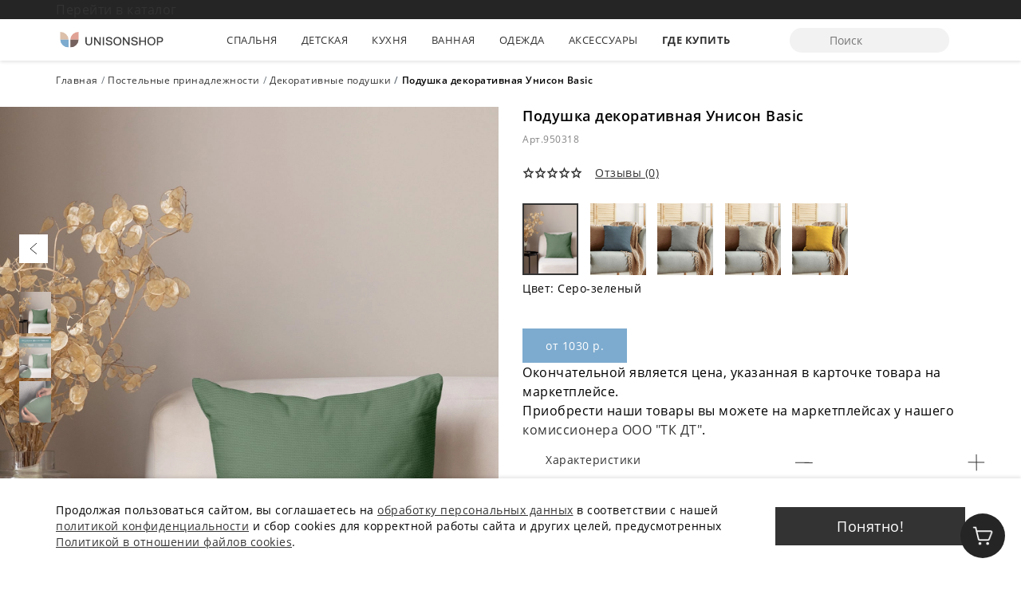

--- FILE ---
content_type: text/html; charset=UTF-8
request_url: https://unisonshop.ru/catalog/dekorativnye-podushki-dlya-spalni/podushka-dekorativnaya-unison-basic-20230208143713397882
body_size: 20126
content:
<!DOCTYPE html>
<html lang="ru">
	<head>
		<meta charset="UTF-8" />
		<meta name="viewport" content="width=device-width, initial-scale=1.0, maximum-scale=1.0, user-scalable=0" />
		<meta http-equiv="X-UA-Compatible" content="ie=edge" />
        <link rel="icon" type="image/x-icon" href="/favicon.ico?v=2" />

        <meta name="zen-verification" content="ZSnte3jOxluBEyg5oKVAJXJOU0v2wNpc0NOkrfhfgEPUtusTt82PnvxJMIWxnFbu" />

                <meta http-equiv="Content-Type" content="text/html; charset=UTF-8" />
<meta name="keywords" content="Купить   &amp;quot;вн&amp;quot;} " />
<meta name="description" content="Приобретайте подушка декоративная унисон basic 782074 в Москве от производителя по низкой цене от 457 руб. Качественные материалы, бесплатная доставка по Москве, Санкт-Петербургу и России при оплате товара онлайн! Вежливые менеджеры помогут сделать выбор онлайн! Телефон: 8 (800) 600-89-56. Unisonshop - создатель российских брендов: Унисон, MiaCara, Непоседа, Juno, Crazy Getup, BeGood. На нашем сайте представлены только оригинальные товары брендов, вы сможете быть уверенны в качестве продукции. " />
<link href="/bitrix/cache/css/s1/jum/page_6d3016074b9c417ae283e632ea5423d5/page_6d3016074b9c417ae283e632ea5423d5_v1.css?175926289831991" type="text/css"  rel="stylesheet" />
<link href="/bitrix/cache/css/s1/jum/template_fc45e2fdf63fda379018f73b16cd5f91/template_fc45e2fdf63fda379018f73b16cd5f91_v1.css?17592628983737" type="text/css"  data-template-style="true" rel="stylesheet" />
<meta property="og:url" content="https://unisonshop.ru/catalog/dekorativnye-podushki-dlya-spalni/podushka-dekorativnaya-unison-basic-20230208143713397882"/>
<meta property="og:title" content="Купить Подушка декоративная Унисон basic 950318 в Москве от производителя."/>
<meta property="og:description" content="Приобретайте Подушка декоративная Унисон basic 950318 в Москве от производителя. Качественные материалы, бесплатная доставка по Москве, Санкт-Петербургу и России при оплате товара онлайн! Вежливые менеджеры помогут сделать выбор онлайн! 
              Телефон: 8 (800) 600-89-56. Интернет-магазин Unisonshop — официальный интернет-магазин Тейковского хлопчатобумажного комбината, крупнейшего производителя текстильной продукции в России. Большой ассортимент."/>
<meta property="og:image" content="/upload/webp/100/upload/iblock/7a8/58ktqtiw4ebpqyiz81jr478g9gqefw5n.webp"/>
<meta property="og:image:width" content=""/>
<meta property="og:image:height" content=""/>
<meta property="og:type" content="website"/>



        <title>Купить подушка декоративная унисон basic  782074 по цене от 457 руб. в Москве от производителя.</title>
        <link rel="stylesheet" href="/local/templates/jum/css/libs.css?ver=1658149588" />
       <link rel="stylesheet" href="/local/templates/jum/css/main.css?ver=1759093854" />
        <link href="/bitrix/cache/css/s1/jum/page_6d3016074b9c417ae283e632ea5423d5/page_6d3016074b9c417ae283e632ea5423d5_v1.css?175926289831991" type="text/css"  rel="stylesheet" />
<link href="/bitrix/cache/css/s1/jum/template_fc45e2fdf63fda379018f73b16cd5f91/template_fc45e2fdf63fda379018f73b16cd5f91_v1.css?17592628983737" type="text/css"  data-template-style="true" rel="stylesheet" />
		
        <!-- Yandex.Metrika counter -->
                <noscript><div><img src="https://mc.yandex.ru/watch/72996811" style="position:absolute; left:-9999px;" alt="" /></div></noscript>
        <!-- /Yandex.Metrika counter -->
    </head>
	<body data-uid="">
        <div class="page-wrap ">
                    <header class="page-header fixed page-header--new">
                 
                    <div class="cyber-line" id="bx_3218110189_290369" style="background: #fff url('/upload/webp/100/upload/iblock/d0a/9fpf08x6n2j8fm040run4h1hm2p5gm08.webp') no-repeat left / cover;">
            <div class="container">
                <div class="cyber-line__wr">
                                            <a href="/catalog/komplekty-postelnogo-belya">
                                            <div class="slogan_banner 2">
                            Перейти в каталог                                                    </div>
                                             </a>
                                     </div>
            </div>
        </div>
                    <div class="page-header-top">
                    <div class="container">
                        <div class="page-header-top__wr">
                            <button class="btn-icon page-header-top__btn-menu">
                                <span class="icon icon-menu"></span>
                            </button>
                            <a href="/" class="page-header-top__logo">
                                <img src="/local/templates/jum/img/svg/unisonshop.svg" alt="Unison" />
                            </a>
                            <nav class="page-header-top__categories">
                                                                    <a href="/catalog/spalnya" >
                                        Спальня                                    </a>
                                                                    <a href="/catalog/detskaya" >
                                        Детская                                    </a>
                                                                    <a href="/catalog/kukhnya" >
                                        Кухня                                    </a>
                                                                    <a href="/catalog/vannaya" >
                                        Ванная                                    </a>
                                                                    <a href="/catalog/odezhda" >
                                        Одежда                                    </a>
                                                                    <a href="/catalog/aksessuary" >
                                        Аксессуары                                    </a>
                                
                                <a href="/blog/my-na-marketpleysakh" style="font-weight:bold;">Где купить</a>
                            </nav>
                            <nav class="main-nav__btns ml-0">
                              <!--  <a href="tel:88006008956" class="page-header-phone">8 (800) 600-89-56</a> -->
                                <div class="search-top-panel sb-search">
    <form action="/search/index.php">
                    <input type="text" name="q" class="sb-search-input"  autocomplete="off" placeholder="Поиск"  id="search" value="" />
                <input name="s" type="submit" class="sb-search-submit" onclick="ym(72996811,'reachGoal','headersearch'); return true;" value="" />
        <span class="icon icon-search"></span>
        <span class="icon-sm icon-close"></span>
    </form>
</div>
<div class="ajax_search_results">
    <div class="container">  </div>
</div>                                <!-- <button class="btn-icon main-nav__btns-phone">
                                    <a href="tel:88006008956" class="icon icon-phone"></a>
                                </button>
                                 <button class="btn-icon">
                                    <span class="icon icon-user"></span>
                                </button>
                                 <button class="btn-icon main-nav__btns-basket" onclick="location.href = '/basket/'">
                                    <span class="icon icon-basket"></span>
                                    <span class="icon d-none  basket-count number-circle">0</span>
                                </button> -->
                            </nav>
                        </div>
                    </div>
                </div>
                <div class="page-header-menu d-none">
                    <div class="container menu-container">
                        <div class="page-header-menu__mob-header">
                            <a href="/" class="page-header-menu__logo">
                                <img src="/local/templates/jum/img/svg/unisonshop.svg" alt="Unison" />
                            </a>
                            <button class="btn-icon page-header-menu__close">
                                <span class="icon icon-close"></span>
                            </button>
                        </div>
                       <div class="container">
                            <div class="search-top-panel sb-search">
    <form action="/search/index.php">
                    <input type="text" name="q" class="sb-search-input"  autocomplete="off" placeholder="Поиск"  id="search" value="" />
                <input name="s" type="submit" class="sb-search-submit" onclick="ym(72996811,'reachGoal','burgersearch'); return true;" value="" />
        <span class="icon icon-search"></span>
        <span class="icon-sm icon-close"></span>
    </form>
</div>
<div class="ajax_search_results">
    <div class="container">  </div>
</div>                        </div>
                                                    <div class="row page-header-menu__row">
                                <div class="col-lg-3 col-xl-2 d-block d-lg-none">
                                    <div class="menu-item">
                                        <div class="menu-item__category">
                                            <a href="/catalog/spalnya">Спальня</a>
                                            <button class="btn-icon">
                                                <span class="icon icon-chevron-right"></span>
                                            </button>
                                        </div>
                                        <div class="menu-item__sub-category">
                                            <a href="/catalog/spalnya">Все товары категории Спальня</a>
                                        </div>
                                    </div>
                                </div>
                                                                <div class="col-lg-3 col-xl-2">
                                    <div class="menu-item">
                                        <div class="menu-item__category">
                                            <a href="/catalog/spalnya">Спальня</a>
                                            <button class="btn-icon">
                                                <span class="icon icon-chevron-right"></span>
                                            </button>
                                        </div>
                                        <div class="menu-item__sub-category">
                                            <a href="/catalog/komplekty-postelnogo-belya">Постельное белье</a>
                                            <button class="btn-icon">
                                                <span class="icon icon-chevron-right"></span>
                                            </button>
                                        </div>
                                        <ul class="menu-item__list">
                                                                                            <li class="d-block d-lg-none"><a href="/catalog/komplekty-postelnogo-belya">Все товары категории Постельное белье</a></li>
                                                                                                <li><a href="/catalog/stripe-satin">Комплекты из страйп-сатина</a></li>
                                                                                                <li><a href="/catalog/na-rezinke">Комплекты на резинке</a></li>
                                                                                                <li><a href="/catalog/postelnoe-bele-iz-poplina">Комплекты из поплина</a></li>
                                                                                                <li><a href="/catalog/satin">Комплекты из сатина</a></li>
                                                                                                <li><a href="/catalog/postelnoe-bele-iz-perkalya">Комплекты из перкаля</a></li>
                                                                                                <li><a href="/catalog/postelnoe-bele-iz-byazi">Комплекты из бязи</a></li>
                                                                                                <li><a href="/catalog/polisatin">Комплекты из полисатина</a></li>
                                                                                                                                    </ul>
                                    </div>
                                </div>
                                                                <div class="col-lg-3 col-xl-2">
                                    <div class="menu-item">
                                        <div class="menu-item__category">
                                            <a href="/catalog/spalnya">Спальня</a>
                                            <button class="btn-icon">
                                                <span class="icon icon-chevron-right"></span>
                                            </button>
                                        </div>
                                        <div class="menu-item__sub-category">
                                            <a href="/catalog/dizayn">Дизайн</a>
                                            <button class="btn-icon">
                                                <span class="icon icon-chevron-right"></span>
                                            </button>
                                        </div>
                                        <ul class="menu-item__list">
                                                                                            <li class="d-block d-lg-none"><a href="/catalog/dizayn">Все товары категории Дизайн</a></li>
                                                                                                <li><a href="/catalog/odnotonnoe">Однотонное</a></li>
                                                                                                <li><a href="/catalog/tsvetochnyy-print">Цветочный дизайн</a></li>
                                                                                                <li><a href="/catalog/uzory">Узоры</a></li>
                                                                                                                                    </ul>
                                    </div>
                                </div>
                                                                <div class="col-lg-3 col-xl-2">
                                    <div class="menu-item">
                                        <div class="menu-item__category">
                                            <a href="/catalog/spalnya">Спальня</a>
                                            <button class="btn-icon">
                                                <span class="icon icon-chevron-right"></span>
                                            </button>
                                        </div>
                                        <div class="menu-item__sub-category">
                                            <a href="/catalog/odeyala-i-podushki">Одеяла и подушки</a>
                                            <button class="btn-icon">
                                                <span class="icon icon-chevron-right"></span>
                                            </button>
                                        </div>
                                        <ul class="menu-item__list">
                                                                                            <li class="d-block d-lg-none"><a href="/catalog/odeyala-i-podushki">Все товары категории Одеяла и подушки</a></li>
                                                                                                <li><a href="/catalog/namatrasniki">Наматрасники</a></li>
                                                                                                <li><a href="/catalog/odeyala">Одеяла</a></li>
                                                                                                <li><a href="/catalog/podushki">Подушки</a></li>
                                                                                                                                    </ul>
                                    </div>
                                </div>
                                                                <div class="col-lg-3 col-xl-2">
                                    <div class="menu-item">
                                        <div class="menu-item__category">
                                            <a href="/catalog/spalnya">Спальня</a>
                                            <button class="btn-icon">
                                                <span class="icon icon-chevron-right"></span>
                                            </button>
                                        </div>
                                        <div class="menu-item__sub-category">
                                            <a href="/catalog/navolochki-dekorativnye">Наволочки декоративные</a>
                                            <button class="btn-icon">
                                                <span class="icon icon-chevron-right"></span>
                                            </button>
                                        </div>
                                        <ul class="menu-item__list">
                                                                                    </ul>
                                    </div>
                                </div>
                                                                <div class="col-lg-3 col-xl-2">
                                    <div class="menu-item">
                                        <div class="menu-item__category">
                                            <a href="/catalog/spalnya">Спальня</a>
                                            <button class="btn-icon">
                                                <span class="icon icon-chevron-right"></span>
                                            </button>
                                        </div>
                                        <div class="menu-item__sub-category">
                                            <a href="/catalog/otdelnye-predmety">Отдельные предметы</a>
                                            <button class="btn-icon">
                                                <span class="icon icon-chevron-right"></span>
                                            </button>
                                        </div>
                                        <ul class="menu-item__list">
                                                                                            <li class="d-block d-lg-none"><a href="/catalog/otdelnye-predmety">Все товары категории Отдельные предметы</a></li>
                                                                                                <li><a href="/catalog/pillowcases">Наволочки</a></li>
                                                                                                <li><a href="/catalog/bedsheets">Простыни</a></li>
                                                                                                <li><a href="/catalog/duvet-cover">Пододеяльники</a></li>
                                                                                                                                    </ul>
                                    </div>
                                </div>
                                                                <div class="col-lg-3 col-xl-2">
                                    <div class="menu-item">
                                        <div class="menu-item__category">
                                            <a href="/catalog/spalnya">Спальня</a>
                                            <button class="btn-icon">
                                                <span class="icon icon-chevron-right"></span>
                                            </button>
                                        </div>
                                        <div class="menu-item__sub-category">
                                            <a href="/catalog/pledy-i-pokryvala-dlya-spalni">Пледы и покрывала</a>
                                            <button class="btn-icon">
                                                <span class="icon icon-chevron-right"></span>
                                            </button>
                                        </div>
                                        <ul class="menu-item__list">
                                                                                            <li class="d-block d-lg-none"><a href="/catalog/pledy-i-pokryvala-dlya-spalni">Все товары категории Пледы и покрывала</a></li>
                                                                                                <li><a href="/catalog/pledy">Пледы</a></li>
                                                                                                <li><a href="/catalog/pokryvala">Покрывала</a></li>
                                                                                                                                    </ul>
                                    </div>
                                </div>
                                                                <div class="col-lg-3 col-xl-2">
                                    <div class="menu-item">
                                        <div class="menu-item__category">
                                            <a href="/catalog/spalnya">Спальня</a>
                                            <button class="btn-icon">
                                                <span class="icon icon-chevron-right"></span>
                                            </button>
                                        </div>
                                        <div class="menu-item__sub-category">
                                            <a href="/catalog/shtory-dlya-spalni">Шторы для спальни</a>
                                            <button class="btn-icon">
                                                <span class="icon icon-chevron-right"></span>
                                            </button>
                                        </div>
                                        <ul class="menu-item__list">
                                                                                    </ul>
                                    </div>
                                </div>
                                                                <div class="col-lg-3 col-xl-2">
                                    <div class="menu-item">
                                        <div class="menu-item__category">
                                            <a href="/catalog/spalnya">Спальня</a>
                                            <button class="btn-icon">
                                                <span class="icon icon-chevron-right"></span>
                                            </button>
                                        </div>
                                        <div class="menu-item__sub-category">
                                            <a href="/catalog/dekorativnye-podushki-dlya-spalni">Декоративные подушки</a>
                                            <button class="btn-icon">
                                                <span class="icon icon-chevron-right"></span>
                                            </button>
                                        </div>
                                        <ul class="menu-item__list">
                                                                                    </ul>
                                    </div>
                                </div>
                                                                <div class="col-lg-3 col-xl-2">
                                    <div class="menu-item">
                                        <div class="menu-item__category">
                                            <a href="/catalog/spalnya">Спальня</a>
                                            <button class="btn-icon">
                                                <span class="icon icon-chevron-right"></span>
                                            </button>
                                        </div>
                                        <div class="menu-item__sub-category">
                                            <a href="/catalog/postery">Постеры</a>
                                            <button class="btn-icon">
                                                <span class="icon icon-chevron-right"></span>
                                            </button>
                                        </div>
                                        <ul class="menu-item__list">
                                                                                    </ul>
                                    </div>
                                </div>
                                                            </div>
                                                    <div class="row page-header-menu__row">
                                <div class="col-lg-3 col-xl-2 d-block d-lg-none">
                                    <div class="menu-item">
                                        <div class="menu-item__category">
                                            <a href="/catalog/detskaya">Детская</a>
                                            <button class="btn-icon">
                                                <span class="icon icon-chevron-right"></span>
                                            </button>
                                        </div>
                                        <div class="menu-item__sub-category">
                                            <a href="/catalog/detskaya">Все товары категории Детская</a>
                                        </div>
                                    </div>
                                </div>
                                                                <div class="col-lg-3 col-xl-2">
                                    <div class="menu-item">
                                        <div class="menu-item__category">
                                            <a href="/catalog/detskaya">Детская</a>
                                            <button class="btn-icon">
                                                <span class="icon icon-chevron-right"></span>
                                            </button>
                                        </div>
                                        <div class="menu-item__sub-category">
                                            <a href="/catalog/postelnoe-bele-s-lyubimymi-geroyami">Постельное белье</a>
                                            <button class="btn-icon">
                                                <span class="icon icon-chevron-right"></span>
                                            </button>
                                        </div>
                                        <ul class="menu-item__list">
                                                                                            <li class="d-block d-lg-none"><a href="/catalog/postelnoe-bele-s-lyubimymi-geroyami">Все товары категории Постельное белье</a></li>
                                                                                                <li><a href="/catalog/kpbdetyam">Детям</a></li>
                                                                                                <li><a href="/catalog/komplekty-podrostkam">Подросткам</a></li>
                                                                                                <li><a href="/catalog/malysham">Малышам</a></li>
                                                                                                <li><a href="/catalog/svetitsya-v-temnote">Светится в темноте</a></li>
                                                                                                                                    </ul>
                                    </div>
                                </div>
                                                                <div class="col-lg-3 col-xl-2">
                                    <div class="menu-item">
                                        <div class="menu-item__category">
                                            <a href="/catalog/detskaya">Детская</a>
                                            <button class="btn-icon">
                                                <span class="icon icon-chevron-right"></span>
                                            </button>
                                        </div>
                                        <div class="menu-item__sub-category">
                                            <a href="/catalog/lyubimye-geroi">Любимые герои</a>
                                            <button class="btn-icon">
                                                <span class="icon icon-chevron-right"></span>
                                            </button>
                                        </div>
                                        <ul class="menu-item__list">
                                                                                            <li class="d-block d-lg-none"><a href="/catalog/lyubimye-geroi">Все товары категории Любимые герои</a></li>
                                                                                                <li><a href="/catalog/graviti-folz">Гравити Фолз</a></li>
                                                                                                <li><a href="/catalog/garri-potter">Гарри Поттер</a></li>
                                                                                                <li><a href="/catalog/rick-and-morty">Рик и Морти</a></li>
                                                                                                <li><a href="/catalog/kholodnoe-serdtse">Холодное сердце</a></li>
                                                                                                <li><a href="/catalog/l-o-l">L.O.L. Surprise!</a></li>
                                                                                                <li><a href="/catalog/chelovek-pauk">Человек паук</a></li>
                                                                                                <li><a href="/catalog/tachki">Тачки</a></li>
                                                                                                <li><a href="/catalog/shchenyachiy-patrul">Щенячий патруль</a></li>
                                                                                                                                    </ul>
                                    </div>
                                </div>
                                                                <div class="col-lg-3 col-xl-2">
                                    <div class="menu-item">
                                        <div class="menu-item__category">
                                            <a href="/catalog/detskaya">Детская</a>
                                            <button class="btn-icon">
                                                <span class="icon icon-chevron-right"></span>
                                            </button>
                                        </div>
                                        <div class="menu-item__sub-category">
                                            <a href="/catalog/otdelnye-predmety-detyam">Отдельные предметы</a>
                                            <button class="btn-icon">
                                                <span class="icon icon-chevron-right"></span>
                                            </button>
                                        </div>
                                        <ul class="menu-item__list">
                                                                                            <li class="d-block d-lg-none"><a href="/catalog/otdelnye-predmety-detyam">Все товары категории Отдельные предметы</a></li>
                                                                                                <li><a href="/catalog/navolochki">Наволочки</a></li>
                                                                                                <li><a href="/catalog/pododeyalniki">Пододеяльники</a></li>
                                                                                                <li><a href="/catalog/prostyni">Простыни</a></li>
                                                                                                                                    </ul>
                                    </div>
                                </div>
                                                                <div class="col-lg-3 col-xl-2">
                                    <div class="menu-item">
                                        <div class="menu-item__category">
                                            <a href="/catalog/detskaya">Детская</a>
                                            <button class="btn-icon">
                                                <span class="icon icon-chevron-right"></span>
                                            </button>
                                        </div>
                                        <div class="menu-item__sub-category">
                                            <a href="/catalog/odeyala-i-podushki-dlya-detey">Подушки и одеяла</a>
                                            <button class="btn-icon">
                                                <span class="icon icon-chevron-right"></span>
                                            </button>
                                        </div>
                                        <ul class="menu-item__list">
                                                                                    </ul>
                                    </div>
                                </div>
                                                                <div class="col-lg-3 col-xl-2">
                                    <div class="menu-item">
                                        <div class="menu-item__category">
                                            <a href="/catalog/detskaya">Детская</a>
                                            <button class="btn-icon">
                                                <span class="icon icon-chevron-right"></span>
                                            </button>
                                        </div>
                                        <div class="menu-item__sub-category">
                                            <a href="/catalog/pledy-i-pokryvala-dlya-detey">Пледы и покрывала</a>
                                            <button class="btn-icon">
                                                <span class="icon icon-chevron-right"></span>
                                            </button>
                                        </div>
                                        <ul class="menu-item__list">
                                                                                    </ul>
                                    </div>
                                </div>
                                                                <div class="col-lg-3 col-xl-2">
                                    <div class="menu-item">
                                        <div class="menu-item__category">
                                            <a href="/catalog/detskaya">Детская</a>
                                            <button class="btn-icon">
                                                <span class="icon icon-chevron-right"></span>
                                            </button>
                                        </div>
                                        <div class="menu-item__sub-category">
                                            <a href="/catalog/dekorativnye-podushki-dlya-detey">Декоративные подушки</a>
                                            <button class="btn-icon">
                                                <span class="icon icon-chevron-right"></span>
                                            </button>
                                        </div>
                                        <ul class="menu-item__list">
                                                                                    </ul>
                                    </div>
                                </div>
                                                                <div class="col-lg-3 col-xl-2">
                                    <div class="menu-item">
                                        <div class="menu-item__category">
                                            <a href="/catalog/detskaya">Детская</a>
                                            <button class="btn-icon">
                                                <span class="icon icon-chevron-right"></span>
                                            </button>
                                        </div>
                                        <div class="menu-item__sub-category">
                                            <a href="/catalog/shtory">Шторы</a>
                                            <button class="btn-icon">
                                                <span class="icon icon-chevron-right"></span>
                                            </button>
                                        </div>
                                        <ul class="menu-item__list">
                                                                                    </ul>
                                    </div>
                                </div>
                                                                <div class="col-lg-3 col-xl-2">
                                    <div class="menu-item">
                                        <div class="menu-item__category">
                                            <a href="/catalog/detskaya">Детская</a>
                                            <button class="btn-icon">
                                                <span class="icon icon-chevron-right"></span>
                                            </button>
                                        </div>
                                        <div class="menu-item__sub-category">
                                            <a href="/catalog/prikrovatnye-kovriki">Детские прикроватные коврики</a>
                                            <button class="btn-icon">
                                                <span class="icon icon-chevron-right"></span>
                                            </button>
                                        </div>
                                        <ul class="menu-item__list">
                                                                                    </ul>
                                    </div>
                                </div>
                                                                <div class="col-lg-3 col-xl-2">
                                    <div class="menu-item">
                                        <div class="menu-item__category">
                                            <a href="/catalog/detskaya">Детская</a>
                                            <button class="btn-icon">
                                                <span class="icon icon-chevron-right"></span>
                                            </button>
                                        </div>
                                        <div class="menu-item__sub-category">
                                            <a href="/catalog/meshok-dlya-obuvi">Мешок для обуви</a>
                                            <button class="btn-icon">
                                                <span class="icon icon-chevron-right"></span>
                                            </button>
                                        </div>
                                        <ul class="menu-item__list">
                                                                                    </ul>
                                    </div>
                                </div>
                                                            </div>
                                                    <div class="row page-header-menu__row">
                                <div class="col-lg-3 col-xl-2 d-block d-lg-none">
                                    <div class="menu-item">
                                        <div class="menu-item__category">
                                            <a href="/catalog/kukhnya">Кухня</a>
                                            <button class="btn-icon">
                                                <span class="icon icon-chevron-right"></span>
                                            </button>
                                        </div>
                                        <div class="menu-item__sub-category">
                                            <a href="/catalog/kukhnya">Все товары категории Кухня</a>
                                        </div>
                                    </div>
                                </div>
                                                                <div class="col-lg-3 col-xl-2">
                                    <div class="menu-item">
                                        <div class="menu-item__category">
                                            <a href="/catalog/kukhnya">Кухня</a>
                                            <button class="btn-icon">
                                                <span class="icon icon-chevron-right"></span>
                                            </button>
                                        </div>
                                        <div class="menu-item__sub-category">
                                            <a href="/catalog/skaterti">Скатерти</a>
                                            <button class="btn-icon">
                                                <span class="icon icon-chevron-right"></span>
                                            </button>
                                        </div>
                                        <ul class="menu-item__list">
                                                                                    </ul>
                                    </div>
                                </div>
                                                                <div class="col-lg-3 col-xl-2">
                                    <div class="menu-item">
                                        <div class="menu-item__category">
                                            <a href="/catalog/kukhnya">Кухня</a>
                                            <button class="btn-icon">
                                                <span class="icon icon-chevron-right"></span>
                                            </button>
                                        </div>
                                        <div class="menu-item__sub-category">
                                            <a href="/catalog/kukhonnye-polotentsa">Кухонные полотенца</a>
                                            <button class="btn-icon">
                                                <span class="icon icon-chevron-right"></span>
                                            </button>
                                        </div>
                                        <ul class="menu-item__list">
                                                                                    </ul>
                                    </div>
                                </div>
                                                                <div class="col-lg-3 col-xl-2">
                                    <div class="menu-item">
                                        <div class="menu-item__category">
                                            <a href="/catalog/kukhnya">Кухня</a>
                                            <button class="btn-icon">
                                                <span class="icon icon-chevron-right"></span>
                                            </button>
                                        </div>
                                        <div class="menu-item__sub-category">
                                            <a href="/catalog/shtory-dlya-kukhni">Шторы для кухни</a>
                                            <button class="btn-icon">
                                                <span class="icon icon-chevron-right"></span>
                                            </button>
                                        </div>
                                        <ul class="menu-item__list">
                                                                                    </ul>
                                    </div>
                                </div>
                                                                <div class="col-lg-3 col-xl-2">
                                    <div class="menu-item">
                                        <div class="menu-item__category">
                                            <a href="/catalog/kukhnya">Кухня</a>
                                            <button class="btn-icon">
                                                <span class="icon icon-chevron-right"></span>
                                            </button>
                                        </div>
                                        <div class="menu-item__sub-category">
                                            <a href="/catalog/prikhvatki-i-fartuki">Прихватки и фартуки</a>
                                            <button class="btn-icon">
                                                <span class="icon icon-chevron-right"></span>
                                            </button>
                                        </div>
                                        <ul class="menu-item__list">
                                                                                    </ul>
                                    </div>
                                </div>
                                                                <div class="col-lg-3 col-xl-2">
                                    <div class="menu-item">
                                        <div class="menu-item__category">
                                            <a href="/catalog/kukhnya">Кухня</a>
                                            <button class="btn-icon">
                                                <span class="icon icon-chevron-right"></span>
                                            </button>
                                        </div>
                                        <div class="menu-item__sub-category">
                                            <a href="/catalog/nabory-kukhonnye">Наборы кухонные</a>
                                            <button class="btn-icon">
                                                <span class="icon icon-chevron-right"></span>
                                            </button>
                                        </div>
                                        <ul class="menu-item__list">
                                                                                    </ul>
                                    </div>
                                </div>
                                                                <div class="col-lg-3 col-xl-2">
                                    <div class="menu-item">
                                        <div class="menu-item__category">
                                            <a href="/catalog/kukhnya">Кухня</a>
                                            <button class="btn-icon">
                                                <span class="icon icon-chevron-right"></span>
                                            </button>
                                        </div>
                                        <div class="menu-item__sub-category">
                                            <a href="/catalog/podushki-na-stulya">Подушки на стулья</a>
                                            <button class="btn-icon">
                                                <span class="icon icon-chevron-right"></span>
                                            </button>
                                        </div>
                                        <ul class="menu-item__list">
                                                                                    </ul>
                                    </div>
                                </div>
                                                                <div class="col-lg-3 col-xl-2">
                                    <div class="menu-item">
                                        <div class="menu-item__category">
                                            <a href="/catalog/kukhnya">Кухня</a>
                                            <button class="btn-icon">
                                                <span class="icon icon-chevron-right"></span>
                                            </button>
                                        </div>
                                        <div class="menu-item__sub-category">
                                            <a href="/catalog/kovriki-dlya-sushki">Коврики для сушки</a>
                                            <button class="btn-icon">
                                                <span class="icon icon-chevron-right"></span>
                                            </button>
                                        </div>
                                        <ul class="menu-item__list">
                                                                                    </ul>
                                    </div>
                                </div>
                                                                <div class="col-lg-3 col-xl-2">
                                    <div class="menu-item">
                                        <div class="menu-item__category">
                                            <a href="/catalog/kukhnya">Кухня</a>
                                            <button class="btn-icon">
                                                <span class="icon icon-chevron-right"></span>
                                            </button>
                                        </div>
                                        <div class="menu-item__sub-category">
                                            <a href="/catalog/pleysmat">Плейсматы</a>
                                            <button class="btn-icon">
                                                <span class="icon icon-chevron-right"></span>
                                            </button>
                                        </div>
                                        <ul class="menu-item__list">
                                                                                    </ul>
                                    </div>
                                </div>
                                                                <div class="col-lg-3 col-xl-2">
                                    <div class="menu-item">
                                        <div class="menu-item__category">
                                            <a href="/catalog/kukhnya">Кухня</a>
                                            <button class="btn-icon">
                                                <span class="icon icon-chevron-right"></span>
                                            </button>
                                        </div>
                                        <div class="menu-item__sub-category">
                                            <a href="/catalog/podstavka-pod-goryachee">Подставка под горячее</a>
                                            <button class="btn-icon">
                                                <span class="icon icon-chevron-right"></span>
                                            </button>
                                        </div>
                                        <ul class="menu-item__list">
                                                                                    </ul>
                                    </div>
                                </div>
                                                                <div class="col-lg-3 col-xl-2">
                                    <div class="menu-item">
                                        <div class="menu-item__category">
                                            <a href="/catalog/kukhnya">Кухня</a>
                                            <button class="btn-icon">
                                                <span class="icon icon-chevron-right"></span>
                                            </button>
                                        </div>
                                        <div class="menu-item__sub-category">
                                            <a href="/catalog/kuhnya-salfetki">Салфетки</a>
                                            <button class="btn-icon">
                                                <span class="icon icon-chevron-right"></span>
                                            </button>
                                        </div>
                                        <ul class="menu-item__list">
                                                                                    </ul>
                                    </div>
                                </div>
                                                                <div class="col-lg-3 col-xl-2">
                                    <div class="menu-item">
                                        <div class="menu-item__category">
                                            <a href="/catalog/kukhnya">Кухня</a>
                                            <button class="btn-icon">
                                                <span class="icon icon-chevron-right"></span>
                                            </button>
                                        </div>
                                        <div class="menu-item__sub-category">
                                            <a href="/catalog/shopper-bags">Сумки-шопперы</a>
                                            <button class="btn-icon">
                                                <span class="icon icon-chevron-right"></span>
                                            </button>
                                        </div>
                                        <ul class="menu-item__list">
                                                                                    </ul>
                                    </div>
                                </div>
                                                            </div>
                                                    <div class="row page-header-menu__row">
                                <div class="col-lg-3 col-xl-2 d-block d-lg-none">
                                    <div class="menu-item">
                                        <div class="menu-item__category">
                                            <a href="/catalog/vannaya">Ванная</a>
                                            <button class="btn-icon">
                                                <span class="icon icon-chevron-right"></span>
                                            </button>
                                        </div>
                                        <div class="menu-item__sub-category">
                                            <a href="/catalog/vannaya">Все товары категории Ванная</a>
                                        </div>
                                    </div>
                                </div>
                                                                <div class="col-lg-3 col-xl-2">
                                    <div class="menu-item">
                                        <div class="menu-item__category">
                                            <a href="/catalog/vannaya">Ванная</a>
                                            <button class="btn-icon">
                                                <span class="icon icon-chevron-right"></span>
                                            </button>
                                        </div>
                                        <div class="menu-item__sub-category">
                                            <a href="/catalog/polotentsa">Полотенца</a>
                                            <button class="btn-icon">
                                                <span class="icon icon-chevron-right"></span>
                                            </button>
                                        </div>
                                        <ul class="menu-item__list">
                                                                                            <li class="d-block d-lg-none"><a href="/catalog/polotentsa">Все товары категории Полотенца</a></li>
                                                                                                <li><a href="/catalog/polotentsa-vafelnye">Полотенца вафельные</a></li>
                                                                                                <li><a href="/catalog/polotentsa-makhrovye">Полотенца махровые</a></li>
                                                                                                                                    </ul>
                                    </div>
                                </div>
                                                                <div class="col-lg-3 col-xl-2">
                                    <div class="menu-item">
                                        <div class="menu-item__category">
                                            <a href="/catalog/vannaya">Ванная</a>
                                            <button class="btn-icon">
                                                <span class="icon icon-chevron-right"></span>
                                            </button>
                                        </div>
                                        <div class="menu-item__sub-category">
                                            <a href="/catalog/komplekty-polotenets">Комплекты полотенец</a>
                                            <button class="btn-icon">
                                                <span class="icon icon-chevron-right"></span>
                                            </button>
                                        </div>
                                        <ul class="menu-item__list">
                                                                                    </ul>
                                    </div>
                                </div>
                                                                <div class="col-lg-3 col-xl-2">
                                    <div class="menu-item">
                                        <div class="menu-item__category">
                                            <a href="/catalog/vannaya">Ванная</a>
                                            <button class="btn-icon">
                                                <span class="icon icon-chevron-right"></span>
                                            </button>
                                        </div>
                                        <div class="menu-item__sub-category">
                                            <a href="/catalog/bathmats">Коврики для ванной</a>
                                            <button class="btn-icon">
                                                <span class="icon icon-chevron-right"></span>
                                            </button>
                                        </div>
                                        <ul class="menu-item__list">
                                                                                    </ul>
                                    </div>
                                </div>
                                                                <div class="col-lg-3 col-xl-2">
                                    <div class="menu-item">
                                        <div class="menu-item__category">
                                            <a href="/catalog/vannaya">Ванная</a>
                                            <button class="btn-icon">
                                                <span class="icon icon-chevron-right"></span>
                                            </button>
                                        </div>
                                        <div class="menu-item__sub-category">
                                            <a href="/catalog/shtory-dlya-vannoy">Шторы для ванной</a>
                                            <button class="btn-icon">
                                                <span class="icon icon-chevron-right"></span>
                                            </button>
                                        </div>
                                        <ul class="menu-item__list">
                                                                                    </ul>
                                    </div>
                                </div>
                                                            </div>
                                                    <div class="row page-header-menu__row">
                                <div class="col-lg-3 col-xl-2 d-block d-lg-none">
                                    <div class="menu-item">
                                        <div class="menu-item__category">
                                            <a href="/catalog/odezhda">Одежда</a>
                                            <button class="btn-icon">
                                                <span class="icon icon-chevron-right"></span>
                                            </button>
                                        </div>
                                        <div class="menu-item__sub-category">
                                            <a href="/catalog/odezhda">Все товары категории Одежда</a>
                                        </div>
                                    </div>
                                </div>
                                                                <div class="col-lg-3 col-xl-2">
                                    <div class="menu-item">
                                        <div class="menu-item__category">
                                            <a href="/catalog/odezhda">Одежда</a>
                                            <button class="btn-icon">
                                                <span class="icon icon-chevron-right"></span>
                                            </button>
                                        </div>
                                        <div class="menu-item__sub-category">
                                            <a href="/catalog/detyam">Детям</a>
                                            <button class="btn-icon">
                                                <span class="icon icon-chevron-right"></span>
                                            </button>
                                        </div>
                                        <ul class="menu-item__list">
                                                                                            <li class="d-block d-lg-none"><a href="/catalog/detyam">Все товары категории Детям</a></li>
                                                                                                <li><a href="/catalog/bryuki-i-losiny">Брюки и лосины</a></li>
                                                                                                <li><a href="/catalog/komplekty">Комплекты</a></li>
                                                                                                <li><a href="/catalog/pizhamy">Пижамы</a></li>
                                                                                                <li><a href="/catalog/platya-i-tuniki-detyam">Платья и туники</a></li>
                                                                                                <li><a href="/catalog/tolstovki-i-svitshoty">Толстовки и свитшоты</a></li>
                                                                                                <li><a href="/catalog/futbolki-i-topy">Футболки и топы</a></li>
                                                                                                <li><a href="/catalog/yubki-i-shorty">Юбки и шорты</a></li>
                                                                                                <li><a href="/catalog/shapki">Шапки</a></li>
                                                                                                                                    </ul>
                                    </div>
                                </div>
                                                                <div class="col-lg-3 col-xl-2">
                                    <div class="menu-item">
                                        <div class="menu-item__category">
                                            <a href="/catalog/odezhda">Одежда</a>
                                            <button class="btn-icon">
                                                <span class="icon icon-chevron-right"></span>
                                            </button>
                                        </div>
                                        <div class="menu-item__sub-category">
                                            <a href="/catalog/zhenshchinam">Женщинам</a>
                                            <button class="btn-icon">
                                                <span class="icon icon-chevron-right"></span>
                                            </button>
                                        </div>
                                        <ul class="menu-item__list">
                                                                                            <li class="d-block d-lg-none"><a href="/catalog/zhenshchinam">Все товары категории Женщинам</a></li>
                                                                                                <li><a href="/catalog/bryuki-i-shorty">Брюки и шорты</a></li>
                                                                                                <li><a href="/catalog/dzhempery-i-svitshoty">Джемперы и свитшоты</a></li>
                                                                                                <li><a href="/catalog/pizhamy-i-komplekty">Пижамы и комплекты</a></li>
                                                                                                <li><a href="/catalog/platya-i-tuniki">Платья и туники</a></li>
                                                                                                <li><a href="/catalog/sorochki">Сорочки</a></li>
                                                                                                <li><a href="/catalog/futbolki-mayki-topy">Футболки, майки, топы</a></li>
                                                                                                <li><a href="/catalog/khalaty">Халаты</a></li>
                                                                                                <li><a href="/catalog/palantiny">Палантины</a></li>
                                                                                                                                    </ul>
                                    </div>
                                </div>
                                                                <div class="col-lg-3 col-xl-2">
                                    <div class="menu-item">
                                        <div class="menu-item__category">
                                            <a href="/catalog/odezhda">Одежда</a>
                                            <button class="btn-icon">
                                                <span class="icon icon-chevron-right"></span>
                                            </button>
                                        </div>
                                        <div class="menu-item__sub-category">
                                            <a href="/catalog/muzhchinam">Мужчинам</a>
                                            <button class="btn-icon">
                                                <span class="icon icon-chevron-right"></span>
                                            </button>
                                        </div>
                                        <ul class="menu-item__list">
                                                                                            <li class="d-block d-lg-none"><a href="/catalog/muzhchinam">Все товары категории Мужчинам</a></li>
                                                                                                <li><a href="/catalog/bryuki-i-shorty-muzhchinam">Брюки и шорты</a></li>
                                                                                                <li><a href="/catalog/dzhempery-i-svitshoty-muzhchinam">Джемперы и свитшоты</a></li>
                                                                                                <li><a href="/catalog/pizhamy-i-komplekty-muzhchinam">Пижамы и комплекты</a></li>
                                                                                                <li><a href="/catalog/futbolki-i-longslivy">Футболки и лонгсливы</a></li>
                                                                                                <li><a href="/catalog/golovnye-ubory">Головные уборы</a></li>
                                                                                                <li><a href="/catalog/underwear">Нижнее белье</a></li>
                                                                                                                                    </ul>
                                    </div>
                                </div>
                                                            </div>
                                                    <div class="row page-header-menu__row">
                                <div class="col-lg-3 col-xl-2 d-block d-lg-none">
                                    <div class="menu-item">
                                        <div class="menu-item__category">
                                            <a href="/catalog/aksessuary">Аксессуары</a>
                                            <button class="btn-icon">
                                                <span class="icon icon-chevron-right"></span>
                                            </button>
                                        </div>
                                        <div class="menu-item__sub-category">
                                            <a href="/catalog/aksessuary">Все товары категории Аксессуары</a>
                                        </div>
                                    </div>
                                </div>
                                                                <div class="col-lg-3 col-xl-2">
                                    <div class="menu-item">
                                        <div class="menu-item__category">
                                            <a href="/catalog/aksessuary">Аксессуары</a>
                                            <button class="btn-icon">
                                                <span class="icon icon-chevron-right"></span>
                                            </button>
                                        </div>
                                        <div class="menu-item__sub-category">
                                            <a href="/catalog/oblozhki">Обложки для документов</a>
                                            <button class="btn-icon">
                                                <span class="icon icon-chevron-right"></span>
                                            </button>
                                        </div>
                                        <ul class="menu-item__list">
                                                                                    </ul>
                                    </div>
                                </div>
                                                            </div>
                        
                        <div class="row page-header-menu__row">
                            <div class="col-lg-3 col-xl-2 d-block d-lg-none">
                                <div class="menu-item">
                                    <div class="menu-item__category">
                                        <a href="/blog/my-na-marketpleysakh">Где купить</a>
                                        <button class="btn-icon">
                                            <span class="icon icon-chevron-right"></span>
                                        </button>
                                    </div>
                                </div>
                            </div>
                            <div class="col-lg-3 col-xl-2">
                                <div class="menu-item">
                                    <div class="menu-item__category">
                                        <a href="/blog/my-na-marketpleysakh">Где купить</a>
                                        <button class="btn-icon">
                                            <span class="icon icon-chevron-right"></span>
                                        </button>
                                    </div>
                                    <div class="menu-item__sub-category">
                                        <a href="https://www.wildberries.ru/seller/46346" target="_blank">Wildberries</a>
                                        <button class="btn-icon">
                                            <span class="icon icon-chevron-right"></span>
                                        </button>
                                    </div>
                                </div>
                            </div>

                            <div class="col-lg-3 col-xl-2">
                                <div class="menu-item">
                                    <div class="menu-item__category">
                                        <a href="/blog/my-na-marketpleysakh">Где купить</a>
                                        <button class="btn-icon">
                                            <span class="icon icon-chevron-right"></span>
                                        </button>
                                    </div>
                                    <div class="menu-item__sub-category">
                                        <a href="https://www.ozon.ru/seller/ooo-tk-domashniy-tekstil-24605/?miniapp=seller_24605" target="_blank">Ozon</a>
                                        <button class="btn-icon">
                                            <span class="icon icon-chevron-right"></span>
                                        </button>
                                    </div>
                                </div>
                            </div>

                            <div class="col-lg-3 col-xl-2">
                                <div class="menu-item">
                                    <div class="menu-item__category">
                                        <a href="/blog/my-na-marketpleysakh">Где купить</a>
                                        <button class="btn-icon">
                                            <span class="icon icon-chevron-right"></span>
                                        </button>
                                    </div>
                                    <div class="menu-item__sub-category">
                                        <a href="https://www.lamoda.ru/b/6079/brand-unison/" target="_blank">Lamoda</a>
                                        <button class="btn-icon">
                                            <span class="icon icon-chevron-right"></span>
                                        </button>
                                    </div>
                                </div>
                            </div>
                        </div>
                    </div>
                    <div class="shop-nav">
                        <div class="container-fluid">
                            <div class="shop-nav__wr">
                                		<nav class="shop-nav__links">
								<a href="/collections">
						<img src="/upload/webp/100/upload/resize-cache/iblock/fe5/190-190-1/30a8tr2fbk58ov7ws2voi8pgb5rsogjv.webp" alt="Шоппинг-гиды">
						<span>Шоппинг-гиды</span>
					</a>
									<a href="https://unisonshop.ru/collections/isolde">
						<img src="/upload/webp/100/upload/resize-cache/iblock/178/190-190-1/shuf3vyslpu8gk4h13cprloliu714k07.webp" alt="ISOLDE">
						<span>ISOLDE</span>
					</a>
									<a href="https://unisonshop.ru/collections/herbarium">
						<img src="/upload/webp/100/upload/resize-cache/iblock/2f4/190-190-1/csvyz40m2p5oxgi95y4d14e09qy68a7l.webp" alt="Herbarium">
						<span>Herbarium</span>
					</a>
									<a href="https://unisonshop.ru/collections/bright-mood">
						<img src="/upload/webp/100/upload/resize-cache/iblock/d32/190-190-1/x5qzqudvn31olf7fzd6y11wwj0e2e1wu.webp" alt="Bright mood">
						<span>Bright mood</span>
					</a>
									<a href="https://unisonshop.ru/collections/new-historic">
						<img src="/upload/webp/100/upload/resize-cache/iblock/8f6/190-190-1/qia0l98j75fm1cvhj1pypee5f1oezy6m.webp" alt="New Historic">
						<span>New Historic</span>
					</a>
									<a href="https://unisonshop.ru/collections/marble">
						<img src="/upload/webp/100/upload/resize-cache/iblock/3f7/190-190-1/1sfc1bz0jumuk9hwfa863ipwyxbmoimn.webp" alt="Marble">
						<span>Marble</span>
					</a>
									<a href="https://unisonshop.ru/collections/wellsoft">
						<img src="/upload/webp/100/upload/resize-cache/iblock/be8/190-190-1/8qf7nty25jue1d3uvp7h1np6qkgs1j85.webp" alt="Wellsoft">
						<span>Wellsoft</span>
					</a>
						</nav>
	                            </div>
                        </div>
                    </div>
                </div>
            </header>
            <template id="menu-lvl-1">
                <div class="menu-lvl-1">
                    <div class="menu-lvl-1__header">
                        <button class="btn-icon">
                            <span class="icon icon-chevron-left"></span>
                        </button>
                        <span class="menu-lvl-1__title"></span>
                    </div>
                    <div class="menu-lvl-1__content"></div>
                </div>
            </template>
            <template id="menu-lvl-2">
                <div class="menu-lvl-2">
                    <div class="menu-lvl-2__header">
                        <button class="btn-icon">
                            <span class="icon icon-chevron-left"></span>
                        </button>
                        <span class="menu-lvl-2__title"></span>
                    </div>
                    <div class="menu-lvl-2__content"></div>
                </div>
            </template>
			<main>            <div class="container">
                <ul class="breadcrumb" itemscope itemtype="https://schema.org/BreadcrumbList">
      <li class="breadcrumb-item" itemprop="itemListElement" itemscope itemtype="https://schema.org/ListItem">
          <a itemprop="item" href="/"><span itemprop="name">Главная</span></a>
          <meta itemprop="position" content="1" />
      </li>
								<li class="breadcrumb-item" itemprop="itemListElement" itemscope itemtype="https://schema.org/ListItem">
                        <a itemprop="item" href="/catalog/spalnya">                             <span itemprop="name">Постельные принадлежности</span>
                        </a>                        <meta itemprop="position" content="2" />
                    </li>
									<li class="breadcrumb-item" itemprop="itemListElement" itemscope itemtype="https://schema.org/ListItem">
                        <a itemprop="item" href="/catalog/dekorativnye-podushki-dlya-spalni">                             <span itemprop="name">Декоративные подушки</span>
                        </a>                        <meta itemprop="position" content="3" />
                    </li>
									<li class="breadcrumb-item active" aria-current="page" itemprop="itemListElement" itemscope itemtype="https://schema.org/ListItem">
                        <span itemprop="item"><span itemprop="name">Подушка декоративная Унисон Basic </span></span>
                        <meta itemprop="position" content="4" />
                    </li>
				    </ul>
        </div>

         <div class="container-fluid js-card-page" itemscope itemtype="http://schema.org/Product">
    <div class="row">
        <div class="col-sm-6 pl-sm-0">
            <div class="card-images js-card-images">
                <div class="card-images__fixed js-card-fixed-block">
                    <button class="btn-icon-36 card-images__back">
                                                <a class="icon icon-chevron-left" href="/catalog/dekorativnye-podushki-dlya-spalni" data-id="1285"
                           title="Декоративные подушки"></a>
                    </button>
                    <div class="card-images__thumbnails">
                                                    <a href="#card-image-0" class="img-thumbnail">
                                <img data-src="/upload/webp/100/upload/iblock/7a8/58ktqtiw4ebpqyiz81jr478g9gqefw5n.webp" class="delay"
                                     src="/upload/resize_cache/iblock/7a8/50_50_1/58ktqtiw4ebpqyiz81jr478g9gqefw5n.jpg"
                                     alt="Подушка декоративная Унисон Basic 0"/>
                            </a>
                                                    <a href="#card-image-1" class="img-thumbnail">
                                <img data-src="/upload/webp/100/upload/iblock/8e2/cedgf7nydpih9j2jt2zp569xurtzvqlv.webp" class="delay"
                                     src="/upload/resize_cache/iblock/8e2/50_50_1/cedgf7nydpih9j2jt2zp569xurtzvqlv.jpg"
                                     alt="Подушка декоративная Унисон Basic 1"/>
                            </a>
                                                    <a href="#card-image-2" class="img-thumbnail">
                                <img data-src="/upload/webp/100/upload/iblock/e8b/qf6k5y9bc4pd7tsf9goiop35v4wrskq3.webp" class="delay"
                                     src="/upload/resize_cache/iblock/e8b/50_50_1/qf6k5y9bc4pd7tsf9goiop35v4wrskq3.jpg"
                                     alt="Подушка декоративная Унисон Basic 2"/>
                            </a>
                                                                    </div>
                </div>
                <div class="card-images__list js-card-mob-slider">
                                            <div class="card-images__item">
                            <img data-src="/upload/webp/100/upload/iblock/7a8/58ktqtiw4ebpqyiz81jr478g9gqefw5n.webp" id="card-image-0"
                                 itemprop="image" class="delay" src="/upload/resize_cache/iblock/7a8/50_50_1/58ktqtiw4ebpqyiz81jr478g9gqefw5n.jpg"
                                 alt="Подушка декоративная Унисон Basic 0"/>
                        </div>
                                            <div class="card-images__item">
                            <img data-src="/upload/webp/100/upload/iblock/8e2/cedgf7nydpih9j2jt2zp569xurtzvqlv.webp" id="card-image-1"
                                  class="delay" src="/upload/resize_cache/iblock/8e2/50_50_1/cedgf7nydpih9j2jt2zp569xurtzvqlv.jpg"
                                 alt="Подушка декоративная Унисон Basic 1"/>
                        </div>
                                            <div class="card-images__item">
                            <img data-src="/upload/webp/100/upload/iblock/e8b/qf6k5y9bc4pd7tsf9goiop35v4wrskq3.webp" id="card-image-2"
                                  class="delay" src="/upload/resize_cache/iblock/e8b/50_50_1/qf6k5y9bc4pd7tsf9goiop35v4wrskq3.jpg"
                                 alt="Подушка декоративная Унисон Basic 2"/>
                        </div>
                                    </div>
            </div>
                    </div>
        <div class="col-sm-6">
            <div class="card-info">
                <div class="card-info__top">
                    <h1 class="h5" itemprop="name">
                        Подушка декоративная Унисон Basic 
                        <p class="vendor-code">Арт.950318</p>
                    </h1>
                </div>
                    <!-- <span>Отзывы</span> -->
                    <div class="card-info__reviews" >


<div class="stars ml-0 mr-3">
    <a href="#" class="card-info__reviews-link" data-toggle="modal" data-target="#modalReviews">
        <span>
        <svg width="15" height="15" viewBox="0 0 15 15" fill="none" xmlns="http://www.w3.org/2000/svg">
            <path d="M7.50033 4.3475L8.18741 6.065L8.52032 6.8975L9.37033 6.9725L11.1199 7.13L9.78824 8.3525L9.14366 8.945L9.33491 9.83L9.73158 11.6375L8.22991 10.6775L7.50033 10.1975L6.77074 10.6625L5.26908 11.6225L5.66574 9.815L5.85699 8.93L5.21241 8.3375L3.88074 7.115L5.63033 6.9575L6.48033 6.8825L6.81324 6.05L7.50033 4.3475ZM7.50033 0.5L5.50991 5.4725L0.416992 5.93L4.28449 9.4775L3.12283 14.75L7.50033 11.9525L11.8778 14.75L10.7162 9.4775L14.5837 5.93L9.49074 5.4725L7.50033 0.5Z" fill="#333333"/>
        </svg>
      </span>
            <span>
        <svg width="15" height="15" viewBox="0 0 15 15" fill="none" xmlns="http://www.w3.org/2000/svg">
            <path d="M7.50033 4.3475L8.18741 6.065L8.52032 6.8975L9.37033 6.9725L11.1199 7.13L9.78824 8.3525L9.14366 8.945L9.33491 9.83L9.73158 11.6375L8.22991 10.6775L7.50033 10.1975L6.77074 10.6625L5.26908 11.6225L5.66574 9.815L5.85699 8.93L5.21241 8.3375L3.88074 7.115L5.63033 6.9575L6.48033 6.8825L6.81324 6.05L7.50033 4.3475ZM7.50033 0.5L5.50991 5.4725L0.416992 5.93L4.28449 9.4775L3.12283 14.75L7.50033 11.9525L11.8778 14.75L10.7162 9.4775L14.5837 5.93L9.49074 5.4725L7.50033 0.5Z" fill="#333333"/>
        </svg>
      </span>
            <span>
        <svg width="15" height="15" viewBox="0 0 15 15" fill="none" xmlns="http://www.w3.org/2000/svg">
            <path d="M7.50033 4.3475L8.18741 6.065L8.52032 6.8975L9.37033 6.9725L11.1199 7.13L9.78824 8.3525L9.14366 8.945L9.33491 9.83L9.73158 11.6375L8.22991 10.6775L7.50033 10.1975L6.77074 10.6625L5.26908 11.6225L5.66574 9.815L5.85699 8.93L5.21241 8.3375L3.88074 7.115L5.63033 6.9575L6.48033 6.8825L6.81324 6.05L7.50033 4.3475ZM7.50033 0.5L5.50991 5.4725L0.416992 5.93L4.28449 9.4775L3.12283 14.75L7.50033 11.9525L11.8778 14.75L10.7162 9.4775L14.5837 5.93L9.49074 5.4725L7.50033 0.5Z" fill="#333333"/>
        </svg>
      </span>
            <span>
        <svg width="15" height="15" viewBox="0 0 15 15" fill="none" xmlns="http://www.w3.org/2000/svg">
            <path d="M7.50033 4.3475L8.18741 6.065L8.52032 6.8975L9.37033 6.9725L11.1199 7.13L9.78824 8.3525L9.14366 8.945L9.33491 9.83L9.73158 11.6375L8.22991 10.6775L7.50033 10.1975L6.77074 10.6625L5.26908 11.6225L5.66574 9.815L5.85699 8.93L5.21241 8.3375L3.88074 7.115L5.63033 6.9575L6.48033 6.8825L6.81324 6.05L7.50033 4.3475ZM7.50033 0.5L5.50991 5.4725L0.416992 5.93L4.28449 9.4775L3.12283 14.75L7.50033 11.9525L11.8778 14.75L10.7162 9.4775L14.5837 5.93L9.49074 5.4725L7.50033 0.5Z" fill="#333333"/>
        </svg>
      </span>
            <span>
        <svg width="15" height="15" viewBox="0 0 15 15" fill="none" xmlns="http://www.w3.org/2000/svg">
            <path d="M7.50033 4.3475L8.18741 6.065L8.52032 6.8975L9.37033 6.9725L11.1199 7.13L9.78824 8.3525L9.14366 8.945L9.33491 9.83L9.73158 11.6375L8.22991 10.6775L7.50033 10.1975L6.77074 10.6625L5.26908 11.6225L5.66574 9.815L5.85699 8.93L5.21241 8.3375L3.88074 7.115L5.63033 6.9575L6.48033 6.8825L6.81324 6.05L7.50033 4.3475ZM7.50033 0.5L5.50991 5.4725L0.416992 5.93L4.28449 9.4775L3.12283 14.75L7.50033 11.9525L11.8778 14.75L10.7162 9.4775L14.5837 5.93L9.49074 5.4725L7.50033 0.5Z" fill="#333333"/>
        </svg>
      </span>
          </a>
</div>
<a href="#" class="card-info__reviews-link" data-toggle="modal" data-target="#modalReviews">
    <span><span>Отзывы (0)</span></span>

  <!-- <span class="icon icon-chevron-right"></span> -->
</a>
</div>                <div style="display:none!important;" itemprop="description"></div>

                <form action="#" method="post" class="order-main-form" id="product_add2basket2"
                      data-id="292736">
                                            <div class="card-info__colors-photos">
                            <div class="d-flex">
                                <div class="icon cards-scroll__button d-none"></div>
                                <div class="cards-scroll">
                                                                                                                    <label data-url="podushka-dekorativnaya-unison-basic-20230208143713397882" data-title="Серо-зеленый">
                                            <input type="radio" value="Серо-зеленый"  name="color_photos"  checked/>
                                            <div class="img-thumbnail-photo"
                                                 style="background: url(/upload/webp/100/upload/iblock/7a8/58ktqtiw4ebpqyiz81jr478g9gqefw5n.webp) no-repeat center;"
                                                 title="Серо-зеленый"></div>
                                        </label>
                                                                                                                    <label data-url="podushka-dekorativnaya-unison-basic-20230208143713397882" data-title="Графит">
                                            <input type="radio" value="Графит"  name="color_photos" />
                                            <div class="img-thumbnail-photo"
                                                 style="background: url(/upload/webp/100/upload/iblock/163/ci8pi6skf1dt0h9ky47r3qtwhsdzelpu.webp) no-repeat center;"
                                                 title="Графит"></div>
                                        </label>
                                                                                                                    <label data-url="podushka-dekorativnaya-unison-basic-20230208143713397882" data-title="Светло-серый">
                                            <input type="radio" value="Светло-серый"  name="color_photos" />
                                            <div class="img-thumbnail-photo"
                                                 style="background: url(/upload/webp/100/upload/iblock/204/elklv8gva5qz94fjdc7ttuo4gtyei2t6.webp) no-repeat center;"
                                                 title="Светло-серый"></div>
                                        </label>
                                                                                                                    <label data-url="podushka-dekorativnaya-unison-basic-20230208143713397882" data-title="Бежевый">
                                            <input type="radio" value="Бежевый"  name="color_photos" />
                                            <div class="img-thumbnail-photo"
                                                 style="background: url(/upload/webp/100/upload/iblock/11c/3bn43gj0emudfbxq5a13wzgl30nn6hip.webp) no-repeat center;"
                                                 title="Бежевый"></div>
                                        </label>
                                                                                                                    <label data-url="podushka-dekorativnaya-unison-basic-20230208143713397882" data-title="желтый">
                                            <input type="radio" value="желтый"  name="color_photos" />
                                            <div class="img-thumbnail-photo"
                                                 style="background: url(/upload/webp/100/upload/iblock/f96/o0l0lr9mkh93txan8l9se2j0nww4hyoi.webp) no-repeat center;"
                                                 title="желтый"></div>
                                        </label>
                                                                    </div>
                                <div class="icon icon-chevron-right cards-scroll__button d-none"></div>
                            </div>
                            <p class="card-info__colors-text">Цвет: <span>Серо-зеленый</span></p>
                                                    </div>
                        <div class="card-info__colors-circles mobile_circles">
                                                                                            <label data-title="Серо-зеленый">
                                    <input type="radio" value="Серо-зеленый" name="color"  checked/>
                                    <div class="img-thumbnail-circle
                                    "
                                         title="Серо-зеленый" style="background: #4D4D00"></div>
                                </label>
                                                                                                <label data-title="Графит">
                                    <input type="radio" value="Графит" name="color" />
                                    <div class="img-thumbnail-circle
                                    "
                                         title="Графит" style="background: #8E071F"></div>
                                </label>
                                                                                                <label data-title="Светло-серый">
                                    <input type="radio" value="Светло-серый" name="color" />
                                    <div class="img-thumbnail-circle
                                    "
                                         title="Светло-серый" style="background: #CDCDCD"></div>
                                </label>
                                                                                                <label data-title="Бежевый">
                                    <input type="radio" value="Бежевый" name="color" />
                                    <div class="img-thumbnail-circle
                                    "
                                         title="Бежевый" style="background: #EDC07F"></div>
                                </label>
                                                                                                <label data-title="желтый">
                                    <input type="radio" value="желтый" name="color" />
                                    <div class="img-thumbnail-circle
                                    "
                                         title="желтый" style="background: #FFDF70"></div>
                                </label>
                                                            <p class="card-info__colors-text">Цвет: <span>Серо-зеленый</span></p>
                                                    </div>
                    
                                                <div class="card-info__col">
                                                                                                                            </div>
                            <div class="d-none alert alert-danger" role="alert">
                                Выберите параметры товара
                            </div>

                          <div class="card-info__buttons">
                                                            <a href="" target="_blank" class="btn btn-lg btn-default-blue buy_wb" rel="nofollow" onclick="ym(72996811,'reachGoal','link_wb'); return true;" style="display: none;">
                                    <span class="price_wb">от <span></span> р.</span>
                                </a>
                            
                                                            <a href="" target="_blank" class="btn btn-lg btn-default-blue buy_ozon" rel="nofollow" onclick="ym(72996811,'reachGoal','link_ozon'); return true;" style="display: none;">
                                    <span class="price_ozon">от <span></span> р.</span>
                                </a>
                            
                                                            <a href="https://www.lamoda.ru/p/MP002XU00ND8NS00/" target="_blank" rel="nofollow" onclick="ym(72996811,'reachGoal','link_lamoda'); return true;" class="btn btn-lg btn-default-blue buy_lamoda">
                                     <span class="price_lamoda">от <span>1030</span> р.</span>                                </a>
                            
                                                            <a href="" target="_blank" class="btn btn-lg btn-default-blue buy_yandex" rel="nofollow" onclick="ym(72996811,'reachGoal','link_yamarket'); return true;" style="display: none;"></a>
                            
                            <!-- <a href="#" class="btn btn-lg btn-default-black-primary add_question" data-toggle="modal" data-target="#modalQuestion">Задать вопрос</a> -->


                              <div class="price_marketplace"> Окончательной является цена, указанная в карточке товара на маркетплейсе.</div>
                              <div class="info_marketplace">Приобрести наши товары вы можете на маркетплейсах у нашего <a href="/partners">комиссионера ООО "ТК ДТ"</a>.</div>
                          </div>
                                    </form>

                <div class="accordion" id="product-accordion">
                                        <div class="card">
                        <div class="card-header" id="head1">
                            <h2 class="mb-0">
                                <button class="btn btn-block d-flex justify-content-between" type="button"
                                        data-toggle="collapse" data-target="#tab1"
                                        aria-expanded="false" aria-controls="tab1">
                                    <span>Характеристики</span>
                                    <span class="icon icon-minus"></span>
                                    <span class="icon icon-plus"></span>
                                </button>
                            </h2>
                        </div>
                        <div id="tab1" class="collapse" aria-labelledby="head1" data-parent="#product-accordion">
                            <div class="card-body">
                                                                    <div class="accordion-row">
                                        <strong>Состав:</strong>&nbsp;Хлопок 100%                                    </div>
                                                                                                                                                                                                                                                            </div>
                        </div>
                    </div>
                     
                    <div class="card">
                        <div class="card-header" id="head2">
                            <h2 class="mb-0">
                                <button class="btn btn-block d-flex justify-content-between" type="button"
                                        data-toggle="collapse" data-target="#tab2"
                                        aria-expanded="false" aria-controls="tab2">
                                    <span>Описание</span>
                                    <span class="icon icon-minus"></span>
                                    <span class="icon icon-plus"></span>
                                </button>
                            </h2>
                        </div>
                        <div id="tab2" class="collapse" aria-labelledby="head2" data-parent="#product-accordion">
                            <div class="card-body">
                                                            </div>
                        </div>
                    </div>
            </div>
        </div>
    </div>
</div>
</div>


<!-- модалка отзывы-->
<div class="modal modal-reviews modal-right" id="modalReviews">
    <div class="modal-dialog">
        <div class="modal-content">
            <div class="modal-right__top">
                <button type="button" class="close" data-dismiss="modal">
                    <span class="icon icon-close"></span>
                </button>
            </div>

            <div class="modal-right__wr">
                <h3 class="h5 modal-reviews__title">Отзывы</h3>
                   <!-- <button class="btn btn-lg btn-default-black-primary mb-5 show-new-review-form">Написать отзыв </button> -->
                    <div class="d-none alert alert-danger" role="alert"></div>
                    <div class="d-none alert alert-info text-center" role="alert"></div>
                <!-- <form action="#" class="reviews-form needs-validation" method="post" enctype="multipart/form-data"
                          novalidate style="display: none;">
                        <input type="hidden" name="productId" value="292736"/>
                        <h6 class="reviews-form__title">Новый отзыв к товару «Подушка декоративная Унисон Basic»</h6>
                        <div class="form-group">
                            <label for="review-title">Заголовок</label>
                            <div class="input-wrapper">
                                <button type="button" class="btn-icon-sm js-clear-input">
                                    <span class="icon-sm icon-close"></span>
                                </button>
                                <input type="text" name="title" class="form-control" id="review-title"
                                       placeholder="Напишите мнение о товаре. Например, «Отличная покупка»" required
                                    maxlength="200"/>
                                <div class="invalid-feedback-review">Поле обязательно для заполнения</div>
                            </div>
                        </div>

                        <div class="form-group">
                            <label for="review-name-user">Ваше имя</label>
                            <div class="input-wrapper">
                                <button type="button" class="btn-icon-sm js-clear-input">
                                    <span class="icon-sm icon-close"></span>
                                </button>
                                <input type="text" name="name_user" class="form-control" id="review-name-user" placeholder="Ваше имя" maxlength="100" required />
                                <div class="invalid-feedback-review">Поле обязательно для заполнения</div>
                            </div>
                        </div>

                        <div class="form-group">
                            <label for="review-phone">Телефон</label>
                            <div class="input-wrapper">
                                <button type="button" class="btn-icon-sm js-clear-input">
                                    <span class="icon-sm icon-close"></span>
                                </button>
                                <input type="tel" name="phone" class="form-control" id="review-phone" placeholder="Номер телефона" maxlength="19" required />
                                <div class="invalid-feedback-review">Поле обязательно для заполнения</div>
                            </div>
                        </div>

                        <div class="form-group">
                            <label for="review-email">E-mail</label>
                            <div class="input-wrapper">
                                <button type="button" class="btn-icon-sm js-clear-input">
                                    <span class="icon-sm icon-close"></span>
                                </button>
                                <input type="text" name="email" class="form-control" id="review-email"  placeholder="E-mail" maxlength="100"  required />
                                <div class="invalid-feedback-review">Поле обязательно для заполнения</div>
                            </div>
                        </div>

                        <div class="form-group">
                            <label for="review-text">Отзыв</label>
                            <div class="input-wrapper">
                                <button type="button" class="btn-icon-sm js-clear-input">
                                    <span class="icon-sm icon-close"></span>
                                </button>
                                <textarea class="form-control" name="text" id="review-text" rows="1"
                                          placeholder="Опишите плюсы и минусы товара, опыт использования" required
                                maxlength="2000"></textarea>
                                <div class="invalid-feedback-review">Поле обязательно для заполнения</div>
                            </div>
                        </div>
                        <div class="reviews-form__rating">
                            <p class="fsz-sm mb-2">Ваша оценка</p>
                            <input type="hidden" name="rating" value="0"/>
                            <div class="stars stars--choice">
							<span data-rating="1">
                                <svg width="24" height="23" viewBox="0 0 24 23" fill="none"
                                     xmlns="http://www.w3.org/2000/svg" unfilled>
                                    <path fill-rule="evenodd" clip-rule="evenodd"
                                          d="M12 1C12.3806 1 12.7283 1.21587 12.8967 1.55685L15.7543 7.34043L22.1447 8.27359C22.5212 8.32857 22.8339 8.59233 22.9513 8.95399C23.0687 9.31565 22.9704 9.71253 22.6978 9.97781L18.0745 14.4765L19.1656 20.8321C19.23 21.2069 19.0757 21.5857 18.7678 21.8092C18.4598 22.0327 18.0515 22.0622 17.7146 21.8852L12 18.8828L6.28548 21.8852C5.94856 22.0622 5.54027 22.0327 5.23229 21.8092C4.92432 21.5857 4.77007 21.2069 4.83442 20.8321L5.92551 14.4765L1.3023 9.97781C1.02968 9.71253 0.931405 9.31565 1.04878 8.95399C1.16616 8.59233 1.47884 8.32857 1.8554 8.27359L8.24577 7.34043L11.1033 1.55685C11.2718 1.21587 11.6194 1 12 1Z"
                                          stroke="#828282" stroke-width="1.3" stroke-linecap="round"
                                          stroke-linejoin="round"/>
                                </svg>
                                <svg width="22" height="21" viewBox="0 0 22 21" fill="none"
                                     xmlns="http://www.w3.org/2000/svg" filled style="display: none;">
                                    <path fill-rule="evenodd" clip-rule="evenodd"
                                          d="M11 0C11.3806 0 11.7283 0.215867 11.8967 0.556846L14.7543 6.34043L21.1447 7.27359C21.5212 7.32857 21.8339 7.59233 21.9513 7.95399C22.0687 8.31565 21.9704 8.71253 21.6978 8.97781L17.0745 13.4765L18.1656 19.8321C18.23 20.2069 18.0757 20.5857 17.7678 20.8092C17.4598 21.0327 17.0515 21.0622 16.7146 20.8852L11 17.8828L5.28548 20.8852C4.94856 21.0622 4.54027 21.0327 4.23229 20.8092C3.92432 20.5857 3.77007 20.2069 3.83442 19.8321L4.92551 13.4765L0.302296 8.97781C0.0296782 8.71253 -0.0685946 8.31565 0.0487831 7.95399C0.166161 7.59233 0.478841 7.32857 0.855401 7.27359L7.24577 6.34043L10.1033 0.556846C10.2718 0.215867 10.6194 0 11 0Z"
                                          fill="#7DABCF"/>
                                </svg>
							</span>
                                <span data-rating="2">
                                <svg width="24" height="23" viewBox="0 0 24 23" fill="none"
                                     xmlns="http://www.w3.org/2000/svg" unfilled>
                                    <path fill-rule="evenodd" clip-rule="evenodd"
                                          d="M12 1C12.3806 1 12.7283 1.21587 12.8967 1.55685L15.7543 7.34043L22.1447 8.27359C22.5212 8.32857 22.8339 8.59233 22.9513 8.95399C23.0687 9.31565 22.9704 9.71253 22.6978 9.97781L18.0745 14.4765L19.1656 20.8321C19.23 21.2069 19.0757 21.5857 18.7678 21.8092C18.4598 22.0327 18.0515 22.0622 17.7146 21.8852L12 18.8828L6.28548 21.8852C5.94856 22.0622 5.54027 22.0327 5.23229 21.8092C4.92432 21.5857 4.77007 21.2069 4.83442 20.8321L5.92551 14.4765L1.3023 9.97781C1.02968 9.71253 0.931405 9.31565 1.04878 8.95399C1.16616 8.59233 1.47884 8.32857 1.8554 8.27359L8.24577 7.34043L11.1033 1.55685C11.2718 1.21587 11.6194 1 12 1Z"
                                          stroke="#828282" stroke-width="1.3" stroke-linecap="round"
                                          stroke-linejoin="round"/>
                                </svg>
                                <svg width="22" height="21" viewBox="0 0 22 21" fill="none"
                                     xmlns="http://www.w3.org/2000/svg" filled style="display: none;">
                                    <path fill-rule="evenodd" clip-rule="evenodd"
                                          d="M11 0C11.3806 0 11.7283 0.215867 11.8967 0.556846L14.7543 6.34043L21.1447 7.27359C21.5212 7.32857 21.8339 7.59233 21.9513 7.95399C22.0687 8.31565 21.9704 8.71253 21.6978 8.97781L17.0745 13.4765L18.1656 19.8321C18.23 20.2069 18.0757 20.5857 17.7678 20.8092C17.4598 21.0327 17.0515 21.0622 16.7146 20.8852L11 17.8828L5.28548 20.8852C4.94856 21.0622 4.54027 21.0327 4.23229 20.8092C3.92432 20.5857 3.77007 20.2069 3.83442 19.8321L4.92551 13.4765L0.302296 8.97781C0.0296782 8.71253 -0.0685946 8.31565 0.0487831 7.95399C0.166161 7.59233 0.478841 7.32857 0.855401 7.27359L7.24577 6.34043L10.1033 0.556846C10.2718 0.215867 10.6194 0 11 0Z"
                                          fill="#7DABCF"/>
                                </svg>
							</span>
                                <span data-rating="3">
                                <svg width="24" height="23" viewBox="0 0 24 23" fill="none"
                                     xmlns="http://www.w3.org/2000/svg" unfilled>
                                    <path fill-rule="evenodd" clip-rule="evenodd"
                                          d="M12 1C12.3806 1 12.7283 1.21587 12.8967 1.55685L15.7543 7.34043L22.1447 8.27359C22.5212 8.32857 22.8339 8.59233 22.9513 8.95399C23.0687 9.31565 22.9704 9.71253 22.6978 9.97781L18.0745 14.4765L19.1656 20.8321C19.23 21.2069 19.0757 21.5857 18.7678 21.8092C18.4598 22.0327 18.0515 22.0622 17.7146 21.8852L12 18.8828L6.28548 21.8852C5.94856 22.0622 5.54027 22.0327 5.23229 21.8092C4.92432 21.5857 4.77007 21.2069 4.83442 20.8321L5.92551 14.4765L1.3023 9.97781C1.02968 9.71253 0.931405 9.31565 1.04878 8.95399C1.16616 8.59233 1.47884 8.32857 1.8554 8.27359L8.24577 7.34043L11.1033 1.55685C11.2718 1.21587 11.6194 1 12 1Z"
                                          stroke="#828282" stroke-width="1.3" stroke-linecap="round"
                                          stroke-linejoin="round"/>
                                </svg>
                                <svg width="22" height="21" viewBox="0 0 22 21" fill="none"
                                     xmlns="http://www.w3.org/2000/svg" filled style="display: none;">
                                    <path fill-rule="evenodd" clip-rule="evenodd"
                                          d="M11 0C11.3806 0 11.7283 0.215867 11.8967 0.556846L14.7543 6.34043L21.1447 7.27359C21.5212 7.32857 21.8339 7.59233 21.9513 7.95399C22.0687 8.31565 21.9704 8.71253 21.6978 8.97781L17.0745 13.4765L18.1656 19.8321C18.23 20.2069 18.0757 20.5857 17.7678 20.8092C17.4598 21.0327 17.0515 21.0622 16.7146 20.8852L11 17.8828L5.28548 20.8852C4.94856 21.0622 4.54027 21.0327 4.23229 20.8092C3.92432 20.5857 3.77007 20.2069 3.83442 19.8321L4.92551 13.4765L0.302296 8.97781C0.0296782 8.71253 -0.0685946 8.31565 0.0487831 7.95399C0.166161 7.59233 0.478841 7.32857 0.855401 7.27359L7.24577 6.34043L10.1033 0.556846C10.2718 0.215867 10.6194 0 11 0Z"
                                          fill="#7DABCF"/>
                                </svg>
							</span>
                                <span data-rating="4">
                                <svg width="24" height="23" viewBox="0 0 24 23" fill="none"
                                     xmlns="http://www.w3.org/2000/svg" unfilled>
                                    <path fill-rule="evenodd" clip-rule="evenodd"
                                          d="M12 1C12.3806 1 12.7283 1.21587 12.8967 1.55685L15.7543 7.34043L22.1447 8.27359C22.5212 8.32857 22.8339 8.59233 22.9513 8.95399C23.0687 9.31565 22.9704 9.71253 22.6978 9.97781L18.0745 14.4765L19.1656 20.8321C19.23 21.2069 19.0757 21.5857 18.7678 21.8092C18.4598 22.0327 18.0515 22.0622 17.7146 21.8852L12 18.8828L6.28548 21.8852C5.94856 22.0622 5.54027 22.0327 5.23229 21.8092C4.92432 21.5857 4.77007 21.2069 4.83442 20.8321L5.92551 14.4765L1.3023 9.97781C1.02968 9.71253 0.931405 9.31565 1.04878 8.95399C1.16616 8.59233 1.47884 8.32857 1.8554 8.27359L8.24577 7.34043L11.1033 1.55685C11.2718 1.21587 11.6194 1 12 1Z"
                                          stroke="#828282" stroke-width="1.3" stroke-linecap="round"
                                          stroke-linejoin="round"/>
                                </svg>
                                <svg width="22" height="21" viewBox="0 0 22 21" fill="none"
                                     xmlns="http://www.w3.org/2000/svg" filled style="display: none;">
                                    <path fill-rule="evenodd" clip-rule="evenodd"
                                          d="M11 0C11.3806 0 11.7283 0.215867 11.8967 0.556846L14.7543 6.34043L21.1447 7.27359C21.5212 7.32857 21.8339 7.59233 21.9513 7.95399C22.0687 8.31565 21.9704 8.71253 21.6978 8.97781L17.0745 13.4765L18.1656 19.8321C18.23 20.2069 18.0757 20.5857 17.7678 20.8092C17.4598 21.0327 17.0515 21.0622 16.7146 20.8852L11 17.8828L5.28548 20.8852C4.94856 21.0622 4.54027 21.0327 4.23229 20.8092C3.92432 20.5857 3.77007 20.2069 3.83442 19.8321L4.92551 13.4765L0.302296 8.97781C0.0296782 8.71253 -0.0685946 8.31565 0.0487831 7.95399C0.166161 7.59233 0.478841 7.32857 0.855401 7.27359L7.24577 6.34043L10.1033 0.556846C10.2718 0.215867 10.6194 0 11 0Z"
                                          fill="#7DABCF"/>
                                </svg>
							</span>
                                <span data-rating="5">
                                <svg width="24" height="23" viewBox="0 0 24 23" fill="none"
                                     xmlns="http://www.w3.org/2000/svg" unfilled>
                                    <path fill-rule="evenodd" clip-rule="evenodd"
                                          d="M12 1C12.3806 1 12.7283 1.21587 12.8967 1.55685L15.7543 7.34043L22.1447 8.27359C22.5212 8.32857 22.8339 8.59233 22.9513 8.95399C23.0687 9.31565 22.9704 9.71253 22.6978 9.97781L18.0745 14.4765L19.1656 20.8321C19.23 21.2069 19.0757 21.5857 18.7678 21.8092C18.4598 22.0327 18.0515 22.0622 17.7146 21.8852L12 18.8828L6.28548 21.8852C5.94856 22.0622 5.54027 22.0327 5.23229 21.8092C4.92432 21.5857 4.77007 21.2069 4.83442 20.8321L5.92551 14.4765L1.3023 9.97781C1.02968 9.71253 0.931405 9.31565 1.04878 8.95399C1.16616 8.59233 1.47884 8.32857 1.8554 8.27359L8.24577 7.34043L11.1033 1.55685C11.2718 1.21587 11.6194 1 12 1Z"
                                          stroke="#828282" stroke-width="1.3" stroke-linecap="round"
                                          stroke-linejoin="round"/>
                                </svg>
                                <svg width="22" height="21" viewBox="0 0 22 21" fill="none"
                                     xmlns="http://www.w3.org/2000/svg" filled style="display: none;">
                                    <path fill-rule="evenodd" clip-rule="evenodd"
                                          d="M11 0C11.3806 0 11.7283 0.215867 11.8967 0.556846L14.7543 6.34043L21.1447 7.27359C21.5212 7.32857 21.8339 7.59233 21.9513 7.95399C22.0687 8.31565 21.9704 8.71253 21.6978 8.97781L17.0745 13.4765L18.1656 19.8321C18.23 20.2069 18.0757 20.5857 17.7678 20.8092C17.4598 21.0327 17.0515 21.0622 16.7146 20.8852L11 17.8828L5.28548 20.8852C4.94856 21.0622 4.54027 21.0327 4.23229 20.8092C3.92432 20.5857 3.77007 20.2069 3.83442 19.8321L4.92551 13.4765L0.302296 8.97781C0.0296782 8.71253 -0.0685946 8.31565 0.0487831 7.95399C0.166161 7.59233 0.478841 7.32857 0.855401 7.27359L7.24577 6.34043L10.1033 0.556846C10.2718 0.215867 10.6194 0 11 0Z"
                                          fill="#7DABCF"/>
                                </svg>
							</span>
                            </div>
                        </div>
                        <div class="reviews-form__file">
                            <p>Требования к фотографиям</p>
                            <div id="preview-holder">
                            </div>
                            <div class="custom-file">
                                <input type="file" name="file" class="custom-file-input js-custom-file-input"
                                       id="reviews-file"
                                       accept=".jpg, .png, .jpeg" multiple/>
                                <label class="custom-file-label" for="reviews-file">Загрузить фото</label>
                                <div class="invalid-feedback"></div>
                                <div class="custom-file-list js-file-list"></div>
                            </div>
                            <p>Загрузите до 4 фотографий в формате .jpg или .png размером до 2,5 Мб</p>
                        </div>
                        <div class="reviews-form__buttons">
                            <button type="reset" class="btn btn-lg btn-default">Отмена</button>
                            <button type="submit" class="btn btn-lg btn-default-black-primary">Отправить</button>
                        </div>
                    </form> -->
                    <div class="col-12 text-center py-3 promo">
        Отзывов пока нет...
    </div>
                </div>
            <!-- <div class="modal-reviews__moderation-overlay d-none">
                <div class="modal-reviews__moderation-block">
                    <span class="h3">Спасибо за обратную связь!</span>
                    <p>Ваш отзыв отправлен на модерацию. <br> Ожидайте его размещение.</p>
                    <button class="modal-reviews__moderation-close">
                        <svg width="16" height="16" viewBox="0 0 16 16" fill="none" xmlns="http://www.w3.org/2000/svg">
                            <path d="M0.5 15.15L15.1465 0.796478" stroke="#333333"/>
                            <path d="M15.5 15.1499L0.853577 0.796387" stroke="#333333"/>
                        </svg>
                    </button>
                </div>
            </div> -->
        </div>
    </div>
</div>


<!-- модалка отзывы
<div class="modal modal-question modal-right" id="modalQuestion">
        <div class="modal-dialog">
            <div class="modal-content">
                <div class="modal-right__top">
                    <button type="button" class="close" data-dismiss="modal">
                        <span class="icon icon-close"></span>
                    </button>
                </div>

            <div class="modal-right__wr question-right__wr">
                <div class="d-none alert alert-danger" role="alert"></div>
                <div class="d-none alert alert-info text-center" role="alert"></div>
                <form action="#" class="question-form needs-validation" method="post" enctype="multipart/form-data"  novalidate>
                    <input type="hidden" name="productId" value="292736"/>
                    <h6 class="question-form__title">Новый вопрос к товару «Подушка декоративная Унисон Basic»</h6>
                    <div class="form-group">
                        <label for="review-title">Ваш вопрос</label>
                        <div class="input-wrapper">
                            <button type="button" class="btn-icon-sm js-clear-input">
                                <span class="icon-sm icon-close"></span>
                            </button>
                            </button>
                            <textarea class="form-control" name="question" id="question-text" rows="1"
                                      placeholder="Напишите интересующий Вас вопрос" required></textarea>
                               <div class="invalid-feedback-question">Поле обязательно для заполнения</div>
                        </div>
                    </div>

                    <div class="form-group">
                        <label for="review-name-user">Ваше имя</label>
                        <div class="input-wrapper">
                            <button type="button" class="btn-icon-sm js-clear-input">
                                <span class="icon-sm icon-close"></span>
                            </button>
                            <input type="text" name="name_user" class="form-control" id="review-name-user" placeholder="Ваше имя" maxlength="100" required />
                            <div class="invalid-feedback-question">Поле обязательно для заполнения</div>
                        </div>
                    </div>

                    <div class="form-group">
                        <label for="review-phone">Телефон</label>
                        <div class="input-wrapper">
                            <button type="button" class="btn-icon-sm js-clear-input">
                                <span class="icon-sm icon-close"></span>
                            </button>
                            <input type="tel" name="phone" class="form-control" id="review-phone" placeholder="Номер телефона" maxlength="19" required />
                            <div class="invalid-feedback-question">Поле обязательно для заполнения</div>
                        </div>
                    </div>

                    <div class="form-group">
                        <label for="review-email">E-mail</label>
                        <div class="input-wrapper">
                            <button type="button" class="btn-icon-sm js-clear-input">
                                <span class="icon-sm icon-close"></span>
                            </button>
                            <input type="text" name="email" class="form-control" id="review-email"  placeholder="E-mail" maxlength="100"  required />
                            <div class="invalid-feedback-review">Поле обязательно для заполнения</div>
                        </div>
                    </div>

                    <div class="reviews-form__file">
                        <p>Требования к фотографиям</p>
                        <div id="preview-holder-question">
                        </div>
                        <div class="custom-file">
                            <input type="file" name="file" class="custom-file-input js-custom-file-input"
                                   id="question-file"
                                   accept=".jpg, .png, .jpeg" multiple/>
                            <label class="custom-file-label" for="reviews-file">Загрузить фото</label>
                            <div class="invalid-feedback"></div>
                            <div class="custom-file-list js-file-list"></div>
                        </div>
                        <p>Загрузите до 4 фотографий в формате .jpg или .png размером до 2,5 Мб</p>
                    </div>
                    <div class="reviews-form__buttons">
                        <button type="reset" class="btn btn-lg btn-default">Отмена</button>
                        <button type="submit" class="btn btn-lg btn-default-black-primary">Отправить</button>
                    </div>
                </form>

                <div class="modal-question__moderation-overlay d-none">
                    <div class="modal-question__moderation-block">
                        <span class="h3">Спасибо за обратную связь!</span>
                        <p>Ваш вопрос отправлен менеджеру.</p>
                        <button class="modal-question__moderation-close">
                            <svg width="16" height="16" viewBox="0 0 16 16" fill="none" xmlns="http://www.w3.org/2000/svg">
                                <path d="M0.5 15.15L15.1465 0.796478" stroke="#333333"/>
                                <path d="M15.5 15.1499L0.853577 0.796387" stroke="#333333"/>
                            </svg>
                        </button>
                    </div>
                </div>
            </div>
        </div>
    </div>
</div> -->







    <div class="recomendation_in_product">
        <div class="title_recomendation_in_product">Смотрите также</div>
        <section class="products_recomendation">
    <div class="block-recomendation   full_width_slider ">
        <div class="block-recomendation-list slider_recomendation">
                                        <div class="item-recomendation " id="bx_3099439860_295464">
                    <div class="item-recomendation_container">
                                                <div class="img_recomendation" style="background: url(/upload/webp/100/upload/resize-cache/iblock/df9/450-450-1/4kjbaknkq4di0s1fvpd8773n44cfaxny.webp) no-repeat top center; background-size:cover;">
                            <a target="_blank"  href="/catalog/dekorativnye-podushki-dlya-spalni/podushka-dekorativnaya-unison-new-jersey-20230726171458242928">   </a>
                        </div>

                        <div class="item_recomendation-info">
                            <a target="_blank" href="/catalog/dekorativnye-podushki-dlya-spalni/podushka-dekorativnaya-unison-new-jersey-20230726171458242928">
                                <div class="item_recomendation-name"> Подушка декоративная Унисон New Jersey </div>
                            </a>
                       </div>

                        <!-- <div class="item_recomendation-btn">
                            <a class="btn btn-lg btn-default-black-primary" target="_blank" href="/catalog/dekorativnye-podushki-dlya-spalni/podushka-dekorativnaya-unison-new-jersey-20230726171458242928">
                                Купить
                            </a>
                        </div> -->
                    </div>
                </div>
                                        <div class="item-recomendation " id="bx_3099439860_269226">
                    <div class="item-recomendation_container">
                                                <div class="img_recomendation" style="background: url(/upload/webp/100/upload/resize-cache/iblock/cb4/450-450-1/b70edfuk2fbca0j3xlyd4ol40kfohq21.webp) no-repeat top center; background-size:cover;">
                            <a target="_blank"  href="/catalog/dekorativnye-podushki-dlya-spalni/podushka-dekorativnaya-basic-20220324115147211219">   </a>
                        </div>

                        <div class="item_recomendation-info">
                            <a target="_blank" href="/catalog/dekorativnye-podushki-dlya-spalni/podushka-dekorativnaya-basic-20220324115147211219">
                                <div class="item_recomendation-name"> Подушка декоративная &quot;Basic&quot;, Унисон </div>
                            </a>
                       </div>

                        <!-- <div class="item_recomendation-btn">
                            <a class="btn btn-lg btn-default-black-primary" target="_blank" href="/catalog/dekorativnye-podushki-dlya-spalni/podushka-dekorativnaya-basic-20220324115147211219">
                                Купить
                            </a>
                        </div> -->
                    </div>
                </div>
                                        <div class="item-recomendation " id="bx_3099439860_304523">
                    <div class="item-recomendation_container">
                                                <div class="img_recomendation" style="background: url(/upload/webp/100/upload/resize-cache/iblock/cb4/450-450-1/b70edfuk2fbca0j3xlyd4ol40kfohq21.webp) no-repeat top center; background-size:cover;">
                            <a target="_blank"  href="/catalog/dekorativnye-podushki-dlya-spalni/podushka-dekorativnaya-neposeda-korol-i-shut-20250411071750692087">   </a>
                        </div>

                        <div class="item_recomendation-info">
                            <a target="_blank" href="/catalog/dekorativnye-podushki-dlya-spalni/podushka-dekorativnaya-neposeda-korol-i-shut-20250411071750692087">
                                <div class="item_recomendation-name"> Подушка декоративная Непоседа Король и Шут </div>
                            </a>
                       </div>

                        <!-- <div class="item_recomendation-btn">
                            <a class="btn btn-lg btn-default-black-primary" target="_blank" href="/catalog/dekorativnye-podushki-dlya-spalni/podushka-dekorativnaya-neposeda-korol-i-shut-20250411071750692087">
                                Купить
                            </a>
                        </div> -->
                    </div>
                </div>
                                        <div class="item-recomendation " id="bx_3099439860_294591">
                    <div class="item-recomendation_container">
                                                <div class="img_recomendation" style="background: url(/upload/webp/100/upload/resize-cache/iblock/e03/450-450-1/nnlas32cyftr5yscxb6mqw2t5cuent7r.webp) no-repeat top center; background-size:cover;">
                            <a target="_blank"  href="/catalog/dekorativnye-podushki-dlya-spalni/podushka-dekorativnaya-mia-cara-adelina-20230505131316420036">   </a>
                        </div>

                        <div class="item_recomendation-info">
                            <a target="_blank" href="/catalog/dekorativnye-podushki-dlya-spalni/podushka-dekorativnaya-mia-cara-adelina-20230505131316420036">
                                <div class="item_recomendation-name"> Подушка декоративная Mia Cara Adelina </div>
                            </a>
                       </div>

                        <!-- <div class="item_recomendation-btn">
                            <a class="btn btn-lg btn-default-black-primary" target="_blank" href="/catalog/dekorativnye-podushki-dlya-spalni/podushka-dekorativnaya-mia-cara-adelina-20230505131316420036">
                                Купить
                            </a>
                        </div> -->
                    </div>
                </div>
                                        <div class="item-recomendation " id="bx_3099439860_269194">
                    <div class="item-recomendation_container">
                                                <div class="img_recomendation" style="background: url(/upload/webp/100/upload/resize-cache/iblock/5f8/450-450-1/lkf3po0fwr38vaowb7cxd5e38nibbym0.webp) no-repeat top center; background-size:cover;">
                            <a target="_blank"  href="/catalog/dekorativnye-podushki-dlya-spalni/podushka-dekorativnaya-paradise-20220324115052664157">   </a>
                        </div>

                        <div class="item_recomendation-info">
                            <a target="_blank" href="/catalog/dekorativnye-podushki-dlya-spalni/podushka-dekorativnaya-paradise-20220324115052664157">
                                <div class="item_recomendation-name"> Подушка декоративная &quot;Paradise&quot;, Mia Cara </div>
                            </a>
                       </div>

                        <!-- <div class="item_recomendation-btn">
                            <a class="btn btn-lg btn-default-black-primary" target="_blank" href="/catalog/dekorativnye-podushki-dlya-spalni/podushka-dekorativnaya-paradise-20220324115052664157">
                                Купить
                            </a>
                        </div> -->
                    </div>
                </div>
                                        <div class="item-recomendation " id="bx_3099439860_292725">
                    <div class="item-recomendation_container">
                                                <div class="img_recomendation" style="background: url(/upload/webp/100/upload/resize-cache/iblock/b8e/450-450-1/yccnk5wq037fubbeei4u7k9vzykzbazw.webp) no-repeat top center; background-size:cover;">
                            <a target="_blank"  href="/catalog/dekorativnye-podushki-dlya-spalni/podushka-dekorativnaya-mia-cara-zhozefina-20230208143711452121">   </a>
                        </div>

                        <div class="item_recomendation-info">
                            <a target="_blank" href="/catalog/dekorativnye-podushki-dlya-spalni/podushka-dekorativnaya-mia-cara-zhozefina-20230208143711452121">
                                <div class="item_recomendation-name"> Подушка декоративная Mia Cara Жозефина </div>
                            </a>
                       </div>

                        <!-- <div class="item_recomendation-btn">
                            <a class="btn btn-lg btn-default-black-primary" target="_blank" href="/catalog/dekorativnye-podushki-dlya-spalni/podushka-dekorativnaya-mia-cara-zhozefina-20230208143711452121">
                                Купить
                            </a>
                        </div> -->
                    </div>
                </div>
                                        <div class="item-recomendation " id="bx_3099439860_293168">
                    <div class="item-recomendation_container">
                                                <div class="img_recomendation" style="background: url(/upload/webp/100/upload/resize-cache/iblock/837/450-450-1/k0a3ogb0yed98ulh2y08iz2fs61ebpfg.webp) no-repeat top center; background-size:cover;">
                            <a target="_blank"  href="/catalog/dekorativnye-podushki-dlya-spalni/podushka-dekorativnaya-unison-fern-20230221141650797106">   </a>
                        </div>

                        <div class="item_recomendation-info">
                            <a target="_blank" href="/catalog/dekorativnye-podushki-dlya-spalni/podushka-dekorativnaya-unison-fern-20230221141650797106">
                                <div class="item_recomendation-name"> Подушка декоративная Унисон Fern </div>
                            </a>
                       </div>

                        <!-- <div class="item_recomendation-btn">
                            <a class="btn btn-lg btn-default-black-primary" target="_blank" href="/catalog/dekorativnye-podushki-dlya-spalni/podushka-dekorativnaya-unison-fern-20230221141650797106">
                                Купить
                            </a>
                        </div> -->
                    </div>
                </div>
                                        <div class="item-recomendation " id="bx_3099439860_304609">
                    <div class="item-recomendation_container">
                                                <div class="img_recomendation" style="background: url(/upload/webp/100/upload/resize-cache/iblock/837/450-450-1/k0a3ogb0yed98ulh2y08iz2fs61ebpfg.webp) no-repeat top center; background-size:cover;">
                            <a target="_blank"  href="/catalog/dekorativnye-podushki-dlya-spalni/podushka-dekorativnaya-crazy-getup-grinch-20250411071909604180">   </a>
                        </div>

                        <div class="item_recomendation-info">
                            <a target="_blank" href="/catalog/dekorativnye-podushki-dlya-spalni/podushka-dekorativnaya-crazy-getup-grinch-20250411071909604180">
                                <div class="item_recomendation-name"> Подушка декоративная Crazy Getup Grinch </div>
                            </a>
                       </div>

                        <!-- <div class="item_recomendation-btn">
                            <a class="btn btn-lg btn-default-black-primary" target="_blank" href="/catalog/dekorativnye-podushki-dlya-spalni/podushka-dekorativnaya-crazy-getup-grinch-20250411071909604180">
                                Купить
                            </a>
                        </div> -->
                    </div>
                </div>
                                        <div class="item-recomendation " id="bx_3099439860_303845">
                    <div class="item-recomendation_container">
                                                <div class="img_recomendation" style="background: url(/upload/webp/100/upload/resize-cache/iblock/d1a/450-450-1/httpr62kz5sd1q55e8q4lrxg1xtpmg6z.webp) no-repeat top center; background-size:cover;">
                            <a target="_blank"  href="/catalog/dekorativnye-podushki-dlya-spalni/podushka-dekorativnaya-mia-cara-mashina-20250312194904016629">   </a>
                        </div>

                        <div class="item_recomendation-info">
                            <a target="_blank" href="/catalog/dekorativnye-podushki-dlya-spalni/podushka-dekorativnaya-mia-cara-mashina-20250312194904016629">
                                <div class="item_recomendation-name"> Подушка декоративная Mia Cara Машина </div>
                            </a>
                       </div>

                        <!-- <div class="item_recomendation-btn">
                            <a class="btn btn-lg btn-default-black-primary" target="_blank" href="/catalog/dekorativnye-podushki-dlya-spalni/podushka-dekorativnaya-mia-cara-mashina-20250312194904016629">
                                Купить
                            </a>
                        </div> -->
                    </div>
                </div>
                                        <div class="item-recomendation " id="bx_3099439860_303912">
                    <div class="item-recomendation_container">
                                                <div class="img_recomendation" style="background: url(/upload/webp/100/upload/resize-cache/iblock/d7c/450-450-1/l22ypupykd1upk3wljvy5r5x7orm0dss.webp) no-repeat top center; background-size:cover;">
                            <a target="_blank"  href="/catalog/dekorativnye-podushki-dlya-spalni/komplekt-chekhlov-unison-grey-jacquard-20250312195527163176">   </a>
                        </div>

                        <div class="item_recomendation-info">
                            <a target="_blank" href="/catalog/dekorativnye-podushki-dlya-spalni/komplekt-chekhlov-unison-grey-jacquard-20250312195527163176">
                                <div class="item_recomendation-name"> Комплект чехлов Унисон Grey jacquard </div>
                            </a>
                       </div>

                        <!-- <div class="item_recomendation-btn">
                            <a class="btn btn-lg btn-default-black-primary" target="_blank" href="/catalog/dekorativnye-podushki-dlya-spalni/komplekt-chekhlov-unison-grey-jacquard-20250312195527163176">
                                Купить
                            </a>
                        </div> -->
                    </div>
                </div>
                                        <div class="item-recomendation " id="bx_3099439860_177155">
                    <div class="item-recomendation_container">
                                                <div class="img_recomendation" style="background: url(/upload/webp/100/upload/resize-cache/iblock/bd3/450-450-1/bd3526d8704a41362e6f07699dc7f035.webp) no-repeat top center; background-size:cover;">
                            <a target="_blank"  href="/catalog/dekorativnye-podushki-dlya-spalni/podushka-dekorativnaya-notre-dame-20211028120322701863">   </a>
                        </div>

                        <div class="item_recomendation-info">
                            <a target="_blank" href="/catalog/dekorativnye-podushki-dlya-spalni/podushka-dekorativnaya-notre-dame-20211028120322701863">
                                <div class="item_recomendation-name"> Подушка декоративная &quot;Notre Dame&quot;, Унисон </div>
                            </a>
                       </div>

                        <!-- <div class="item_recomendation-btn">
                            <a class="btn btn-lg btn-default-black-primary" target="_blank" href="/catalog/dekorativnye-podushki-dlya-spalni/podushka-dekorativnaya-notre-dame-20211028120322701863">
                                Купить
                            </a>
                        </div> -->
                    </div>
                </div>
                                        <div class="item-recomendation " id="bx_3099439860_177149">
                    <div class="item-recomendation_container">
                                                <div class="img_recomendation" style="background: url(/upload/webp/100/upload/resize-cache/iblock/fb5/450-450-1/phl15lzmryrrc49g7qfrx57obe2wsoeh.webp) no-repeat top center; background-size:cover;">
                            <a target="_blank"  href="/catalog/dekorativnye-podushki-dlya-spalni/podushka-dekorativnaya-azulezhu-20211028120314172599">   </a>
                        </div>

                        <div class="item_recomendation-info">
                            <a target="_blank" href="/catalog/dekorativnye-podushki-dlya-spalni/podushka-dekorativnaya-azulezhu-20211028120314172599">
                                <div class="item_recomendation-name"> Подушка декоративная &quot;Азулежу&quot;, Mia Cara </div>
                            </a>
                       </div>

                        <!-- <div class="item_recomendation-btn">
                            <a class="btn btn-lg btn-default-black-primary" target="_blank" href="/catalog/dekorativnye-podushki-dlya-spalni/podushka-dekorativnaya-azulezhu-20211028120314172599">
                                Купить
                            </a>
                        </div> -->
                    </div>
                </div>
                                        <div class="item-recomendation " id="bx_3099439860_270535">
                    <div class="item-recomendation_container">
                                                <div class="img_recomendation" style="background: url(/upload/webp/100/upload/resize-cache/iblock/a4e/450-450-1/6z40vb2ilafqxa567obwnxw6gyvt3xgd.webp) no-repeat top center; background-size:cover;">
                            <a target="_blank"  href="/catalog/dekorativnye-podushki-dlya-spalni/podushka-dekorativnaya-basic-20220412085136727614">   </a>
                        </div>

                        <div class="item_recomendation-info">
                            <a target="_blank" href="/catalog/dekorativnye-podushki-dlya-spalni/podushka-dekorativnaya-basic-20220412085136727614">
                                <div class="item_recomendation-name"> Подушка декоративная &quot;Basic&quot;, Унисон </div>
                            </a>
                       </div>

                        <!-- <div class="item_recomendation-btn">
                            <a class="btn btn-lg btn-default-black-primary" target="_blank" href="/catalog/dekorativnye-podushki-dlya-spalni/podushka-dekorativnaya-basic-20220412085136727614">
                                Купить
                            </a>
                        </div> -->
                    </div>
                </div>
                                        <div class="item-recomendation " id="bx_3099439860_177143">
                    <div class="item-recomendation_container">
                                                <div class="img_recomendation" style="background: url(/upload/webp/100/upload/resize-cache/iblock/78c/450-450-1/78c8894da1327ef7cba7a65536e501da.webp) no-repeat top center; background-size:cover;">
                            <a target="_blank"  href="/catalog/dekorativnye-podushki-dlya-spalni/podushka-dekorativnaya-zhozefina-20211028120307280465">   </a>
                        </div>

                        <div class="item_recomendation-info">
                            <a target="_blank" href="/catalog/dekorativnye-podushki-dlya-spalni/podushka-dekorativnaya-zhozefina-20211028120307280465">
                                <div class="item_recomendation-name"> Подушка декоративная &quot;Жозефина&quot;, Mia Cara </div>
                            </a>
                       </div>

                        <!-- <div class="item_recomendation-btn">
                            <a class="btn btn-lg btn-default-black-primary" target="_blank" href="/catalog/dekorativnye-podushki-dlya-spalni/podushka-dekorativnaya-zhozefina-20211028120307280465">
                                Купить
                            </a>
                        </div> -->
                    </div>
                </div>
                                        <div class="item-recomendation " id="bx_3099439860_294129">
                    <div class="item-recomendation_container">
                                                <div class="img_recomendation" style="background: url(/upload/webp/100/upload/resize-cache/iblock/6ae/450-450-1/cwfmk0u6ek66tio34icbloaikeaahv4x.webp) no-repeat top center; background-size:cover;">
                            <a target="_blank"  href="/catalog/dekorativnye-podushki-dlya-spalni/komplekt-podushek-unison-20230424092911694905">   </a>
                        </div>

                        <div class="item_recomendation-info">
                            <a target="_blank" href="/catalog/dekorativnye-podushki-dlya-spalni/komplekt-podushek-unison-20230424092911694905">
                                <div class="item_recomendation-name"> Комплект подушек Унисон </div>
                            </a>
                       </div>

                        <!-- <div class="item_recomendation-btn">
                            <a class="btn btn-lg btn-default-black-primary" target="_blank" href="/catalog/dekorativnye-podushki-dlya-spalni/komplekt-podushek-unison-20230424092911694905">
                                Купить
                            </a>
                        </div> -->
                    </div>
                </div>
                                        <div class="item-recomendation " id="bx_3099439860_303913">
                    <div class="item-recomendation_container">
                                                <div class="img_recomendation" style="background: url(/upload/webp/100/upload/resize-cache/iblock/c2b/450-450-1/omiqm6rghynjjs3znr4rv3s9ach3xag4.webp) no-repeat top center; background-size:cover;">
                            <a target="_blank"  href="/catalog/dekorativnye-podushki-dlya-spalni/podushka-dekorativnaya-unison-grey-jacquard-20250312195527284662">   </a>
                        </div>

                        <div class="item_recomendation-info">
                            <a target="_blank" href="/catalog/dekorativnye-podushki-dlya-spalni/podushka-dekorativnaya-unison-grey-jacquard-20250312195527284662">
                                <div class="item_recomendation-name"> Подушка декоративная Унисон Grey jacquard </div>
                            </a>
                       </div>

                        <!-- <div class="item_recomendation-btn">
                            <a class="btn btn-lg btn-default-black-primary" target="_blank" href="/catalog/dekorativnye-podushki-dlya-spalni/podushka-dekorativnaya-unison-grey-jacquard-20250312195527284662">
                                Купить
                            </a>
                        </div> -->
                    </div>
                </div>
                                        <div class="item-recomendation " id="bx_3099439860_197613">
                    <div class="item-recomendation_container">
                                                <div class="img_recomendation" style="background: url(/upload/webp/100/upload/resize-cache/iblock/ae5/450-450-1/ae51811599c673577c3f84ea9fd92299.webp) no-repeat top center; background-size:cover;">
                            <a target="_blank"  href="/catalog/dekorativnye-podushki-dlya-spalni/podushka-dekorativnaya-loft-caf-20220305135346551715">   </a>
                        </div>

                        <div class="item_recomendation-info">
                            <a target="_blank" href="/catalog/dekorativnye-podushki-dlya-spalni/podushka-dekorativnaya-loft-caf-20220305135346551715">
                                <div class="item_recomendation-name"> Подушка декоративная &quot;Loft Café&quot;, Унисон </div>
                            </a>
                       </div>

                        <!-- <div class="item_recomendation-btn">
                            <a class="btn btn-lg btn-default-black-primary" target="_blank" href="/catalog/dekorativnye-podushki-dlya-spalni/podushka-dekorativnaya-loft-caf-20220305135346551715">
                                Купить
                            </a>
                        </div> -->
                    </div>
                </div>
                                        <div class="item-recomendation " id="bx_3099439860_303331">
                    <div class="item-recomendation_container">
                                                <div class="img_recomendation" style="background: url(/upload/webp/100/upload/resize-cache/iblock/4c0/450-450-1/vouw2xovqe9mh7l1eb0cu2sgtqve2uon.webp) no-repeat top center; background-size:cover;">
                            <a target="_blank"  href="/catalog/dekorativnye-podushki-dlya-spalni/podushka-dekorativnaya-unison-grey-flax-20250303184541581445">   </a>
                        </div>

                        <div class="item_recomendation-info">
                            <a target="_blank" href="/catalog/dekorativnye-podushki-dlya-spalni/podushka-dekorativnaya-unison-grey-flax-20250303184541581445">
                                <div class="item_recomendation-name"> Подушка декоративная Унисон Grey flax </div>
                            </a>
                       </div>

                        <!-- <div class="item_recomendation-btn">
                            <a class="btn btn-lg btn-default-black-primary" target="_blank" href="/catalog/dekorativnye-podushki-dlya-spalni/podushka-dekorativnaya-unison-grey-flax-20250303184541581445">
                                Купить
                            </a>
                        </div> -->
                    </div>
                </div>
                                        <div class="item-recomendation " id="bx_3099439860_303908">
                    <div class="item-recomendation_container">
                                                <div class="img_recomendation" style="background: url(/upload/webp/100/upload/resize-cache/iblock/4c0/450-450-1/vouw2xovqe9mh7l1eb0cu2sgtqve2uon.webp) no-repeat top center; background-size:cover;">
                            <a target="_blank"  href="/catalog/dekorativnye-podushki-dlya-spalni/podushka-dekorativnaya-crazy-getup-la-kurlyk-20250312195526132839">   </a>
                        </div>

                        <div class="item_recomendation-info">
                            <a target="_blank" href="/catalog/dekorativnye-podushki-dlya-spalni/podushka-dekorativnaya-crazy-getup-la-kurlyk-20250312195526132839">
                                <div class="item_recomendation-name"> Подушка декоративная Crazy Getup La Kurlyk </div>
                            </a>
                       </div>

                        <!-- <div class="item_recomendation-btn">
                            <a class="btn btn-lg btn-default-black-primary" target="_blank" href="/catalog/dekorativnye-podushki-dlya-spalni/podushka-dekorativnaya-crazy-getup-la-kurlyk-20250312195526132839">
                                Купить
                            </a>
                        </div> -->
                    </div>
                </div>
                                        <div class="item-recomendation " id="bx_3099439860_303846">
                    <div class="item-recomendation_container">
                                                <div class="img_recomendation" style="background: url(/upload/webp/100/upload/resize-cache/iblock/8d0/450-450-1/3p2qv7hg4egb6h0emtu2vyyg2l4odx64.webp) no-repeat top center; background-size:cover;">
                            <a target="_blank"  href="/catalog/dekorativnye-podushki-dlya-spalni/podushka-dekorativnaya-mia-cara-snegovik-20250312194904588699">   </a>
                        </div>

                        <div class="item_recomendation-info">
                            <a target="_blank" href="/catalog/dekorativnye-podushki-dlya-spalni/podushka-dekorativnaya-mia-cara-snegovik-20250312194904588699">
                                <div class="item_recomendation-name"> Подушка декоративная Mia Cara Снеговик </div>
                            </a>
                       </div>

                        <!-- <div class="item_recomendation-btn">
                            <a class="btn btn-lg btn-default-black-primary" target="_blank" href="/catalog/dekorativnye-podushki-dlya-spalni/podushka-dekorativnaya-mia-cara-snegovik-20250312194904588699">
                                Купить
                            </a>
                        </div> -->
                    </div>
                </div>
                    </div>
    </div>
</section>
</div>
</main>
 
<footer class="page-footer">
    <div class="container">
        <div class="row">
            <div class="col-lg-12">
                <div class="row page-footer__left">
                    <div class="col-sm-3">
                        <div class="menu-list-second">
                            <div class="menu-list-second__top" data-target="#footer-menu-1">
                                <p class="h6 title-col-footer-menu">Unisonshop</p>
                                <button class="btn-icon">
                                    <span class="icon icon-plus"></span>
                                </button>
                            </div>

                            
<ul class="collapse show" id="footer-menu-2">

			<li><a href="/about" >О нас</a></li>
		
			<li><a href="/blog" >Блог</a></li>
		
			<li><a href="/contacts" >Контакты</a></li>
		

</ul>
                        </div>
                    </div>
                    <div class="col-sm-3">
                        <div class="menu-list-second">
                            <div class="menu-list-second__top" data-target="#footer-menu-2">
                                <p class="h6 title-col-footer-menu">Каталог</p>
                                <button class="btn-icon">
                                    <span class="icon icon-plus"></span>
                                </button>
                            </div>

                            
<ul class="collapse show" id="footer-menu-1">

			<li><a href="/catalog/spalnya" >Спальня</a></li>
		
			<li><a href="/catalog/detskaya" >Детская</a></li>
		
			<li><a href="/catalog/kukhnya" >Кухня</a></li>
		
			<li><a href="/catalog/vannaya" >Ванная</a></li>
		
			<li><a href="/catalog/odezhda" >Одежда</a></li>
		
			<li><a href="/catalog/aksessuary" >Аксессуары</a></li>
		

</ul>
                        </div>
                    </div>

                    <div class="col-sm-3">
                        <div class="menu-list-second">
                            <div class="menu-list-second__top" data-target="#footer-menu-3">
                                <p class="h6 title-col-footer-menu">Информация</p>
                                <button class="btn-icon">
                                    <span class="icon icon-plus"></span>
                                </button>
                            </div>

                            
<ul class="collapse show" id="footer-menu-1">

			<li><a href="/sizes" >Таблица размеров</a></li>
		
			<li><a href="/reviews" >Отзывы</a></li>
		
			<li><a href="/qa" >Частые вопросы</a></li>
		
			<li><a href="/blog/my-na-marketpleysakh" >Где купить</a></li>
		

</ul>
                        </div>
                    </div>

                    <div class="col-sm-3">
                        <div class="menu-list-second grey_menu">
                            <div class="menu-list-second__top" data-target="#footer-menu-4">
                                <p class="h6 title-col-footer-menu"><br></p>
                                <button class="btn-icon">
                                    <span class="icon icon-plus"></span>
                                </button>
                            </div>

                            
<ul class="collapse show" id="footer-menu-1">

			<li><a href="/includes/privacy_policy_Unisonshop.pdf" target="_blank">Политика конфиденциальности</a></li>
		
			<li><a href="/includes/privacy_policy.pdf" target="_blank">Согласие на обработку персональных данных</a></li>
		
			<li><a href="/includes/cookies_unisonshop.pdf" target="_blank">Политика в отношении сбора файлов cookies</a></li>
		
			<li><a href="/includes/public_offer.pdf" target="_blank">Публичная оферта</a></li>
		
			<li><a href="/includes/user_agreement.pdf" target="_blank">Пользовательское соглашение</a></li>
		

</ul>
                        </div>
                    </div>
                </div>
                <div class="copyright_footer_line">
                    <p>© 2025 ООО Текстильмаркет</p>
                </div>
                <div class="yandex_frame"></div>
            </div>
            <div class="col-lg-6 col-xl-4">
                <div class="page-footer__right">
                                                                 <div class="subscribe-block">
                             <!--  <h6>Узнайте первыми о новинках и акциях</h6>
                               <form action="#" method="post" class="subscriptions needs-validation" novalidate>
                                   <div class="form-group">
                                       <input type="email" class="form-control" name="email" placeholder="Адрес электронной почты" required />
                                       <div class="invalid-feedback">добавьте адрес почты</div>
                                   </div>
                                   <div class="text-center text-lg-right">
                                       <div class="d-none alert alert-danger" role="alert">
                                           Этот email уже был использован для подписки
                                       </div>
                                       <div class="d-none alert alert-info" role="alert">
                                           Вы успешно подписались
                                       </div>
                                       <button type="submit" class="btn btn-default">Подписаться</button>
                                   </div>
                               </form>-->
                                   <div data-popmechanic-embed="38514"></div>
                         </div>
                                        <!-- <div class="footer_number_phone">
                        <a href="tel:88006008956" class="footer_link_phone d-inline w-100 text-center">8 (800) 600-89-56</a>
                    </div> -->

                </div>
            </div>
        </div>
        <!-- <div class="download-app d-none">
            <span>Скачать приложение</span>
            <a href="#">
                <svg class="icon-36">
                    <use xlink:href="/local/templates/jum/img/svg/sprite-36.svg#ios"></use>
                </svg>
            </a>
            <a href="#">
                <svg class="icon-36">
                    <use xlink:href="/local/templates/jum/img/svg/sprite-36.svg#play-market"></use>
                </svg>
            </a>
        </div> -->
       <!-- <div class="block-social-links">
            <div class="social-link-name">
                Наши социальные сети:
            </div>

            <div class="social-links">
                <a href="https://api.whatsapp.com/send?phone=79777739514" title="whatsapp" rel="nofollow">
                    <img class="icon-36" src="/local/templates/jum/img/whats.svg">
                </a>
                
                <a href="https://t.me/unisonshop" title="Telegram" rel="nofollow">
                    <img class="icon-36" src="/local/templates/jum/img/tg.svg" alt="Telegram">
                </a>
                <a href="https://vk.com/unisonshopru" title="VK" rel="nofollow">
                    <img class="icon-36" src="/local/templates/jum/img/vk.svg">
                </a>
                 <a href="https://www.facebook.com/Unisonshop.ru" title="Facebook"  rel="nofollow">
                                <svg class="icon-36">
                                    <use xlink:href="/local/templates/jum/img/svg/sprite-36.svg#facebook"></use>
                                </svg>
                            </a>
                             <a href="https://www.instagram.com/unisonshopru/" title="Instagram @unisonshopru"  rel="nofollow">
                                <svg class="icon-36">
                                    <use xlink:href="/local/templates/jum/img/svg/sprite-36.svg#instagram"></use>
                                </svg>
                            </a>
                            <a href="https://www.instagram.com/unisonshop.kids/" title="Instagram @unisonshop.kids"  rel="nofollow">
                                <img class="icon-36" src="/local/templates/jum/img/svg/instagram_kids.svg" alt="" />
                            </a>
                             <a href="https://ok.ru/unisonshopru" title="Ok" rel="nofollow">
                                <img class="icon-36" src="/local/templates/jum/img/ok.svg" alt="Ok" />
                             </a>
                             <a href="https://www.tiktok.com/@unisonshop" title="TikTok" rel="nofollow">
                                <img class="icon-36" src="/local/templates/jum/img/tik_tok.svg" alt="Tik Tok" />
                            </a>
                            <a href="https://dzen.ru/unisonshop" title="Яндекс Дзен" rel="nofollow">
                                <img class="icon-36" src="/local/templates/jum/img/yandex_dzen.svg" alt="Яндекс Дзен" />
                            </a>
                            <a href="https://www.pinterest.ru/unisonshopru/" title="Pinterest" rel="nofollow">
                                <img class="icon-36" src="/local/templates/jum/img/pinterest.svg" alt="Pinterest" />
                            </a>
            </div>-->
        </div>
    </div>
</footer>
</div>

    <div class="blog-marketplace-block">
        <div class="blog-marketplace-list">
            <div class="blog-marketplace-item yandex-link">
                <a href="https://market.yandex.ru/business--torgovaia-kompaniia-domashnii-tekstil/705865" onclick="ym(72996811,'reachGoal','yamarketblog'); return true;" target="_blank"></a>
            </div>

            <div class="blog-marketplace-item lamoda-link">
                <a href="https://www.lamoda.ru/b/6079/brand-unison/" onclick="ym(72996811,'reachGoal','lamodablog'); return true;" target="_blank"></a>
            </div>

            <div class="blog-marketplace-item ozon-link">
                <a href="https://www.ozon.ru/seller/ooo-tk-domashniy-tekstil-24605/?miniapp=seller_24605" onclick="ym(72996811,'reachGoal','ozonblog'); return true;" target="_blank"></a>
            </div>

            <div class="blog-marketplace-item wb-link">
                <a href="https://www.wildberries.ru/seller/46346?sort=popular&page=1" onclick="ym(72996811,'reachGoal','wbblog'); return true;" target="_blank"></a>
            </div>
        </div>

        <div class="blog-marketplace-cart"></div>
    </div>

<!--<div data-popmechanic-embed="59122"></div>
<div data-popmechanic-embed="85979"></div>-->

<!-- Rating Mail.ru counter -->
<noscript><div>
        <img src="https://top-fwz1.mail.ru/counter?id=3240454;js=na" style="border:0;position:absolute;left:-9999px;" alt="Top.Mail.Ru" />
    </div></noscript>
<!-- //Rating Mail.ru counter -->

<!--Start of PopMechanic script
-->
<!--End of PopMechanic script-->
 
<div class="overlay">
    <button type="button" class="close" data-dismiss="modal">
        <span class="icon icon-close"></span>
    </button>
</div>

    <div class="cookies-message">
        <div class="container">
            <div class="cookies-message__wr d-flex">
                <p class="mb-4 mb-sm-0 mr-sm-5">
                    Продолжая пользоваться сайтом, вы соглашаетесь на <a class="text-underline" href="/includes/privacy_policy.pdf" target="_blank">обработку персональных данных</a>
                    в соответствии с нашей <a class="text-underline" href="/includes/privacy_policy_Unisonshop.pdf" target="_blank">политикой конфиденциальности</a> и сбор cookies для корректной работы сайта и других целей,
                    предусмотренных <a class="text-underline" href="/includes/cookies_unisonshop.pdf" target="_blank">Политикой в отношении файлов cookies</a>.</p>

                    <button class="btn btn-default-black-primary">Понятно!</button>
            </div>
        </div>
    </div>

<script src="https://code.jquery.com/jquery-3.7.1.slim.js" integrity="sha256-UgvvN8vBkgO0luPSUl2s8TIlOSYRoGFAX4jlCIm9Adc=" crossorigin="anonymous"></script>
<script type="text/javascript"  src="/bitrix/cache/js/s1/jum/template_c373b0403213a39121897ea0b5b38a04/template_c373b0403213a39121897ea0b5b38a04_v1.js?17592628984609"></script>
<script type="text/javascript"  src="/bitrix/cache/js/s1/jum/page_ed3f621f43d6639bb6ab877ccdc5d3b3/page_ed3f621f43d6639bb6ab877ccdc5d3b3_v1.js?1759262898111097"></script>
<script type="text/javascript">var _ba = _ba || []; _ba.push(["aid", "ab12dfd7d5b38af7e54a945198d2e6e4"]); _ba.push(["host", "unisonshop.ru"]); (function() {var ba = document.createElement("script"); ba.type = "text/javascript"; ba.async = true;ba.src = (document.location.protocol == "https:" ? "https://" : "http://") + "bitrix.info/ba.js";var s = document.getElementsByTagName("script")[0];s.parentNode.insertBefore(ba, s);})();</script>


<script type="text/javascript" async="async">
            $(window).on('load',function(){
                setTimeout(function(){
                    (function(m,e,t,r,i,k,a){m[i]=m[i]||function(){(m[i].a=m[i].a||[]).push(arguments)};
                            m[i].l=1*new Date();k=e.createElement(t),a=e.getElementsByTagName(t)[0],k.async=1,k.src=r,a.parentNode.insertBefore(k,a)})
                        (window, document, "script", "https://mc.yandex.ru/metrika/tag.js", "ym");

                        ym(72996811, "init", {
                            clickmap:true,
                            trackLinks:true,
                            accurateTrackBounce:true,
                            webvisor:true,
                            ecommerce:"dataLayer"
                        });
                    },3000);
             });
        </script>
<script>
        $('.page-header').removeClass('fixed');
        $('.page-wrap').css('padding-top', '0');
    </script>
<script>
    var product_features_by_color = {"Серо-зеленый":{"ids":["950318"],"links_items":{"950318":"podushka-dekorativnaya-unison-basic-20230208143713397882-barcode950318"},"link_for_lamoda":{"950318":"https:\/\/www.lamoda.ru\/p\/MP002XU00ND8NS00\/"},"stocks_yandex":{"950318":"0"},"stocks_lamoda":{"950318":"38"},"stocks_ozon":{"950318":"0"},"stocks_wb":{"950318":"0"},"prices_lamoda":{"950318":"1030"},"description":""},"Графит":{"ids":["782074"],"links_items":{"782074":"podushka-dekorativnaya-unison-basic-20230208143713397882-barcode782074"},"link_for_ozon":{"782074":"https:\/\/www.ozon.ru\/product\/537746008\/"},"link_for_lamoda":{"782074":"https:\/\/www.lamoda.ru\/p\/MP002XU053E0NS00\/"},"stocks_yandex":{"782074":"0"},"stocks_lamoda":{"782074":"65"},"stocks_ozon":{"782074":"13"},"stocks_wb":{"782074":"0"},"prices_lamoda":{"782074":"940"},"description":""},"Светло-серый":{"ids":["782075"],"links_items":{"782075":"podushka-dekorativnaya-unison-basic-20230208143713397882-barcode782075"},"link_for_ozon":{"782075":"https:\/\/www.ozon.ru\/product\/537742928\/"},"link_for_lamoda":{"782075":"https:\/\/www.lamoda.ru\/p\/MP002XU053EHNS00\/"},"stocks_yandex":{"782075":"0"},"stocks_lamoda":{"782075":"45"},"stocks_ozon":{"782075":"25"},"stocks_wb":{"782075":"0"},"prices_lamoda":{"782075":"960"},"description":""},"Бежевый":{"ids":["782076"],"links_items":{"782076":"podushka-dekorativnaya-unison-basic-20230208143713397882-barcode782076"},"link_for_lamoda":{"782076":"https:\/\/www.lamoda.ru\/p\/MP002XU053EINS00\/"},"stocks_yandex":{"782076":"0"},"stocks_lamoda":{"782076":"39"},"stocks_ozon":{"782076":"0"},"stocks_wb":{"782076":"0"},"prices_lamoda":{"782076":"960"},"description":""},"желтый":{"ids":["782077"],"links_items":{"782077":"podushka-dekorativnaya-unison-basic-20230208143713397882-barcode782077"},"link_for_ozon":{"782077":"https:\/\/www.ozon.ru\/product\/544088197\/"},"link_for_lamoda":{"782077":"https:\/\/www.lamoda.ru\/p\/MP002XU0550UNS00\/"},"stocks_yandex":{"782077":"0"},"stocks_lamoda":{"782077":"141"},"stocks_ozon":{"782077":"2"},"stocks_wb":{"782077":"0"},"prices_lamoda":{"782077":"1000"},"description":""}};
    var product_features = [];
    var product_clothes = false;

    var sizes_bs = null;
    var sizes_dc = null;

    var images_arr = {"950317":["\/upload\/iblock\/8a4\/awjzhdb544szlngo1jocds0b8avgwbey.jpg","\/upload\/iblock\/139\/0ayj42ctu7ld2afy98y35d8hhsipbz4m.jpg","\/upload\/iblock\/9b4\/esd61vk59095va1dtbevr3374y6z7x0m.jpg"],"950318":["\/upload\/iblock\/7a8\/58ktqtiw4ebpqyiz81jr478g9gqefw5n.jpg","\/upload\/iblock\/8e2\/cedgf7nydpih9j2jt2zp569xurtzvqlv.jpg","\/upload\/iblock\/e8b\/qf6k5y9bc4pd7tsf9goiop35v4wrskq3.jpg"],"950319":["\/upload\/iblock\/015\/mayoji0dm8vkbo6wlgoqcx66tsr3ge8e.png","\/upload\/iblock\/a77\/aq8ghnvit6yqls5mywhd5czrfk7u97hd.png"],"782074":["\/upload\/iblock\/163\/ci8pi6skf1dt0h9ky47r3qtwhsdzelpu.jpeg","\/upload\/iblock\/211\/7ki03vklch4tfbepdv2wuezwf2vx7ujg.jpeg","\/upload\/iblock\/dba\/qkicaq83bfaefiwwawom85u2qpe2m6fo.jpeg","\/upload\/iblock\/64b\/zb06zny9qny4iw73m2wzkh8qcsmbwgiq.jpeg"],"782075":["\/upload\/iblock\/204\/elklv8gva5qz94fjdc7ttuo4gtyei2t6.jpeg","\/upload\/iblock\/6e1\/97sslhxuqvha4t74qw1z0hdgudv2ixog.jpeg","\/upload\/iblock\/c23\/n4r3gi0jd56fk3w122m9q6iukc08ii54.jpeg","\/upload\/iblock\/133\/ksxvcgy0uos660ceenqctbq82bzqcsd3.jpeg"],"782076":["\/upload\/iblock\/11c\/3bn43gj0emudfbxq5a13wzgl30nn6hip.jpeg","\/upload\/iblock\/33e\/as0uhk0t3tc330a4kw2pb896hvq5zqho.jpeg","\/upload\/iblock\/179\/c6x9n8b9ppal6itbabigdqcyv8dxedov.jpeg","\/upload\/iblock\/336\/fo58xgozad7yob5mk98swnmquo1yq3c0.jpeg"],"782077":["\/upload\/iblock\/f96\/o0l0lr9mkh93txan8l9se2j0nww4hyoi.jpeg","\/upload\/iblock\/a72\/q16umyq4cmoxl111nil9fq4kbyuxmk61.jpeg","\/upload\/iblock\/05d\/cy8s7l04ykuwraisty9ohx5taozlrw26.jpeg","\/upload\/iblock\/54a\/rm90nowzg7nj0k307e3brbs20cyyg9ga.jpeg"]};
    var images_arr_preview = {"950317":["\/upload\/resize_cache\/iblock\/8a4\/50_50_1\/awjzhdb544szlngo1jocds0b8avgwbey.jpg","\/upload\/resize_cache\/iblock\/139\/50_50_1\/0ayj42ctu7ld2afy98y35d8hhsipbz4m.jpg","\/upload\/resize_cache\/iblock\/9b4\/50_50_1\/esd61vk59095va1dtbevr3374y6z7x0m.jpg"],"950318":["\/upload\/resize_cache\/iblock\/7a8\/50_50_1\/58ktqtiw4ebpqyiz81jr478g9gqefw5n.jpg","\/upload\/resize_cache\/iblock\/8e2\/50_50_1\/cedgf7nydpih9j2jt2zp569xurtzvqlv.jpg","\/upload\/resize_cache\/iblock\/e8b\/50_50_1\/qf6k5y9bc4pd7tsf9goiop35v4wrskq3.jpg"],"950319":["\/upload\/resize_cache\/iblock\/015\/50_50_1\/mayoji0dm8vkbo6wlgoqcx66tsr3ge8e.png","\/upload\/resize_cache\/iblock\/a77\/50_50_1\/aq8ghnvit6yqls5mywhd5czrfk7u97hd.png"],"782074":["\/upload\/resize_cache\/iblock\/163\/50_50_1\/ci8pi6skf1dt0h9ky47r3qtwhsdzelpu.jpeg","\/upload\/resize_cache\/iblock\/211\/50_50_1\/7ki03vklch4tfbepdv2wuezwf2vx7ujg.jpeg","\/upload\/resize_cache\/iblock\/dba\/50_50_1\/qkicaq83bfaefiwwawom85u2qpe2m6fo.jpeg","\/upload\/resize_cache\/iblock\/64b\/50_50_1\/zb06zny9qny4iw73m2wzkh8qcsmbwgiq.jpeg"],"782075":["\/upload\/resize_cache\/iblock\/204\/50_50_1\/elklv8gva5qz94fjdc7ttuo4gtyei2t6.jpeg","\/upload\/resize_cache\/iblock\/6e1\/50_50_1\/97sslhxuqvha4t74qw1z0hdgudv2ixog.jpeg","\/upload\/resize_cache\/iblock\/c23\/50_50_1\/n4r3gi0jd56fk3w122m9q6iukc08ii54.jpeg","\/upload\/resize_cache\/iblock\/133\/50_50_1\/ksxvcgy0uos660ceenqctbq82bzqcsd3.jpeg"],"782076":["\/upload\/resize_cache\/iblock\/11c\/50_50_1\/3bn43gj0emudfbxq5a13wzgl30nn6hip.jpeg","\/upload\/resize_cache\/iblock\/33e\/50_50_1\/as0uhk0t3tc330a4kw2pb896hvq5zqho.jpeg","\/upload\/resize_cache\/iblock\/179\/50_50_1\/c6x9n8b9ppal6itbabigdqcyv8dxedov.jpeg","\/upload\/resize_cache\/iblock\/336\/50_50_1\/fo58xgozad7yob5mk98swnmquo1yq3c0.jpeg"],"782077":["\/upload\/resize_cache\/iblock\/f96\/50_50_1\/o0l0lr9mkh93txan8l9se2j0nww4hyoi.jpeg","\/upload\/resize_cache\/iblock\/a72\/50_50_1\/q16umyq4cmoxl111nil9fq4kbyuxmk61.jpeg","\/upload\/resize_cache\/iblock\/05d\/50_50_1\/cy8s7l04ykuwraisty9ohx5taozlrw26.jpeg","\/upload\/resize_cache\/iblock\/54a\/50_50_1\/rm90nowzg7nj0k307e3brbs20cyyg9ga.jpeg"]};
</script>

<script async="defer">
   /* mindbox = window.mindbox || function() { mindbox.queue.push(arguments); };
    mindbox.queue = mindbox.queue || [];
    mindbox('create', {
        endpointId: 'textilemarket-website',
        firebaseMessagingSenderId: '304998275499',
        //serviceWorkerPath: "/lib/mindbox-services-worker.js",
        // serviceWorkerScope: '/mindbox-cloud-messaging-push-scope'
    });
    mindbox("webpush.create");*/
</script>
<script src="https://api.mindbox.ru/scripts/v1/tracker.js" async="defer"></script>

<script defer src="/local/templates/jum/js/libs.js?ver=1660645941"></script>
<script defer src="/local/templates/jum/js/libs/lazyload.min.js?ver=1653565207"></script>
<script defer src="/local/templates/jum/js/main.js?ver=1758736655"></script>
<script defer src="/local/templates/jum/js/product.js?ver=1717078665"></script>
<script defer src="/local/templates/jum/js/product_card.js?ver=1717078665"></script>
<script defer src="/local/templates/jum/js/list_sort.js?ver=1676969435"></script>
<script src="/local/templates/jum/js/redirects.js?ver=1653565207"></script>
<script>
   /* window.PopMechanicPageData  = {
            }*/
</script>

<script async type="text/javascript">
    $(window).on('load',function(){
        setTimeout(function(){
            var _tmr = window._tmr || (window._tmr = []);
            _tmr.push({id: "3240454", type: "pageView", start: (new Date()).getTime(), pid: "USER_ID"});
            (function (d, w, id) {
                if (d.getElementById(id)) return;
                var ts = d.createElement("script"); ts.type = "text/javascript"; ts.async = true; ts.id = id;
                ts.src = "https://top-fwz1.mail.ru/js/code.js";
                var f = function () {var s = d.getElementsByTagName("script")[0]; s.parentNode.insertBefore(ts, s);};
                if (w.opera == "[object Opera]") { d.addEventListener("DOMContentLoaded", f, false); } else { f(); }
            })(document, window, "topmailru-code");
        },3000);
    });
</script><script async id="popmechanic-script" src="https://static.popmechanic.ru/service/loader.js?c=30616"></script></body>
</html>

--- FILE ---
content_type: application/javascript
request_url: https://unisonshop.ru/local/templates/jum/js/product.js?ver=1717078665
body_size: 5642
content:
$(document).ready(function() {
  function postForm(path, params, method) {
    method = method || 'post';

    var form = document.createElement('form');
    form.setAttribute('method', method);
    form.setAttribute('action', path);

    for (var key in params) {
      if (params.hasOwnProperty(key)) {
        var hiddenField = document.createElement('input');
        hiddenField.setAttribute('type', 'hidden');
        hiddenField.setAttribute('name', key);
        hiddenField.setAttribute('value', params[key]);

        form.appendChild(hiddenField);
      }
    }

    document.body.appendChild(form);
    form.submit();
  }

  $('input[type=text], input[type=date], input[type=time]').change(function() {
    $(this).closest('div').find('.invalid-feedback').hide()
  });

  $('.icon-chevron-up').click(function() {
    $(this).siblings('.icon-edit').show();
    $(this).hide();
    let parent = $(this).parent().parent().prop('className');
    $('.' + parent + '-big').hide(500);
    $('.' + parent + '-small').show(500);
  });

  $('.card-info__colors-photos input').change(function() {
    $('.card-info__colors-circles input[value="'+this.value+'"]').prop('checked', true);
  });

  $('.card-info__colors-circles input').change(function() {
    $('.card-info__colors-photos input[value="'+this.value+'"]').prop('checked', true);
  });

  /** Синхронизация в выборе цвета */
  $(".card-info__colors-circles > label, .card-info__colors-photos > label").on('mouseup', function(e) {
    $('.add-to-basket').html('Добавить в корзину')
        .off('click')
        .attr('type','submit');
    const title = $(this).attr('data-title');

    if ($(".card-info__colors-text").find('span').text() == title)
      return;

    const old_title = $(".card-info__colors-text").find('span').text();
    $(".card-info__colors-text").find('span').text(title);

    /** Находим текст прошлого выбранного размера */
    let selected_size_value = $('select.js-custom-select').selectpicker('val');
    let selected_size_name = '';

    let images = [];
    product_features.forEach((feature) => {
      if (feature.name === old_title) {
        Object.entries(feature.sizes).forEach(function([key,size]) {
          if (size.size === selected_size_value) {
            selected_size_name = size.name;
            selected_size_value = 0;
          }
        });
      }
    });


    /** Наполняем select размеров в соответствии с цветом */
    $('select.js-custom-select').find('option').remove();
    product_features.forEach((feature) => {
      if (feature.name === title) {
        /** Меняем описание */
        let key = Object.keys(feature.sizes)[0];
        $('#modalDescription').find(".modal-description__text").html(feature.sizes[key].description);
        /** Меняем изображения */
        images = feature.sizes[key].images;
        $('.card-images__list.js-card-mob-slider').html('');
        $('.card-images__thumbnails').html('');

        if($('.card-images__list.js-card-mob-slider').hasClass('slick-initialized')) {
          $('.card-images__list.js-card-mob-slider').slick('unslick');
          $('.card-images__list.js-card-mob-slider').html('');
        }

        let i = 0;
        images.forEach((image) => {
          var activeClass = (i == 0) ? 'active' : '';
          $('.card-images__list.js-card-mob-slider').append( '<div class="card-images__item"><img id="card-image-' + i + '" src="' + image + '" alt=""></div>' );
          $('.card-images__thumbnails').append( '<a href="#card-image-' + i + '" class="img-thumbnail '+activeClass+'"><img src="' + image + '" alt=""></a>' );
          i++;
        });

        if ($(window).width() < 576) {
          $('.card-images__list.js-card-mob-slider').slick({
            arrows: false,
            dots: true,
            adaptiveHeight: true,
          });
        }
        let j = 0;
        Object.entries(feature.sizes).forEach(function([key,size]) {
          //if (selected_size_name !== '' && selected_size_name === size.name) {
          if (typeof size.size !== "undefined" && j == 0) {
            selected_size_value = size.size;
            selected_size_name = size.name;
          }
          $('select.js-custom-select').append('<option value="' + size.size + '">' + size.name + '</option>');
          j++;
        });
        if (selected_size_value === 0) selected_size_value =  $('select.js-custom-select option:eq(0)').val();
        $('select.js-custom-select').selectpicker("refresh").selectpicker('val', selected_size_value);
        $('.card-info__size select.js-custom-select').trigger( "change" );
      }
    });
  });

  $('.card-info__size select.js-custom-select').on('change', function(e){
    $('.add-to-basket').html('Добавить в корзину')
        .off('click')
        .attr('type','submit');
    let select_color = $(".card-info__colors-text span").html();
    let select_size = this.value;

    product_features.forEach((feature) => {
      if (feature.name == select_color) {
        Object.entries(feature.sizes).forEach(function([key,size]) {
          if (size.size == select_size) {
            $('.card-info__price .price').html(new Intl.NumberFormat('ru-RU', {minimumFractionDigits: (size.price % 1 ? 2 : 0)}).format(size.price) + ' <span class="rub">руб.</span>');
            if (size.price_sale &&  size.price_sale > 0) {
              if( $('.card-info__price .price-old').length == 0){
                $("<span class='price-old'></span>").appendTo($(".card-info__price"));
              }
              $('.card-info__price .price-old').html(new Intl.NumberFormat('ru-RU', {minimumFractionDigits: (size.price % 1 ? 2 : 0)}).format(size.price_sale) + ' <span class="rub">руб.</span>');
            } else {
              $('.card-info__price .price-old').html('');
            }
            $('.vendor-code').html('Арт.' + select_size);

            gtag('event', 'select_item', {
              items: [{
                item_id: select_size,
                item_name: $('.card-info .h5').text(),
                index: key,
                item_category: $('.card-images__back a').attr('title'),
                item_variant: select_color,
                price: size.price,
                currency: 'RUB',
                quantity: size.quantity
              }],
              item_list_name: 'Sizes',
              item_list_id: 'product_sizes'
            });
          }
        });
      }
    });
  });


  $(".basket-total__forms .submit").on('click', function(e) {
    $(".basket-total__forms form").submit();
  });

  $('.form-group .js-custom-select').change(function() {
    $('.js-custom-select').closest('.form-group').find('.invalid-feedback').hide();
  });

  $(".show-new-review-form").on("click", function(e) {
    e.preventDefault();
    $(this).css({'position': 'absolute'}).fadeOut();
    $(this).closest('.modal-right__wr').find('.reviews-form').slideDown();
    $('.show-new-review-form').siblings('.alert-danger').addClass('d-none');
    $('.show-new-review-form').siblings('.alert-info').addClass('d-none');
  });

  $(".reviews-form").find("button[type='reset']").on("click", function() {
    $(this).closest('.modal-right__wr').find('.question-form__title').css({'position': 'static'}).fadeIn();
    $(this).closest('.modal-right__wr').find('.reviews-form').slideUp();
    $('.question-form__title').siblings('.alert-danger').addClass('d-none');
    $('.question-form__title').siblings('.alert-info').addClass('d-none');
  });

  $(".question-form").find("button[type='reset']").on("click", function() {
    $(this).closest('.modal-right__wr').find('.question-form').slideUp();
    $('.show-new-review-form').siblings('.alert-danger').addClass('d-none');
    $('.show-new-review-form').siblings('.alert-info').addClass('d-none');
  });

  $(".reviews-form").find('[data-rating]').on("click", function() {
    const rating = +$(this).attr('data-rating');
    $('.reviews-form').find('[name="rating"]').val(rating);
    $(".reviews-form").find('[data-rating]').each(function() {
      if ($(this).attr('data-rating') <= rating) {
        $(this).find('svg[unfilled]').hide();
        $(this).find('svg[filled]').show();
      } else {
        $(this).find('svg[unfilled]').show();
        $(this).find('svg[filled]').hide();
      }
    });
  });

  var filesArray = [], filesQuestionArray = [];

  $("#reviews-file").on("change", function () {
    let length = 0
    filesArray.forEach((files, f, filesArray) => {
      Array.from(files).forEach(file => {
        if (file !== undefined) length++;
      });
    });
    if ((length + ($("#reviews-file").prop('files')).length) > 4) {
      $("#reviews-file").siblings(".invalid-feedback").html('Максимум можно добавить 4 файла').show();
      return;
    }

    let clonedFileList = jQuery.extend(true, {}, $("#reviews-file").prop('files'));
    let error_sizes = '';
    Array.from(clonedFileList).forEach((file, k)  => {
      if (file === undefined) return;
      if (file.size > 1024 * 1024 * 2.5) error_sizes += (file.name + ' ');
    })
    if (error_sizes !== '') {
      $("#reviews-file").siblings(".invalid-feedback").html('Размер этих файлов больше 2,5 Мб: ' + error_sizes).show();
      return;
    }
    $('#preview-holder').css('display', 'flex').show();
    filesArray.push(clonedFileList);
    $('#preview-holder').html('');
    filesArray.forEach((files, f, filesArray) => {
      Array.from(files).forEach((file, k)  => {
        if (file === undefined) return;
        let reader = new FileReader();
        reader.onload = function (e) {
          $('#preview-holder').append('<div id="' + f + '_' + k + '"><button type="button" class="close" id="' + f + '_' + k + '"><span class="icon icon-close"></span></button><img id="' + f + '_' + k + '" data-fancybox="new" data-src="" /></div>');
          $('#preview-holder div img#' + f + '_' + k).attr('src', e.target.result).data('src', e.target.result);
        }
        reader.readAsDataURL(file);
      });
    });


    $("#reviews-file").siblings(".invalid-feedback").html('').hide()

    $(document).on('click', '#preview-holder button.close', function(e){
      filesArray.forEach((files, f, filesArray) => {
        Array.from(files).forEach((file, k) => {
          if (this.id !== f + '_' + k) {
            $('#preview-holder div#' + k).attr('id', f + '_' + k);
            $('#preview-holder button#' + k).attr('id', f + '_' + k);
          } else {
            delete filesArray[f][k];
            $('#preview-holder div#' + this.id).remove();
          }
        })
      });
      if (!$('#preview-holder div').length) $('#preview-holder').remove();
    });
  });

  $("form.reviews-form").on("submit", function(e) {
    e.preventDefault();
    $(".reviews-form").find('[type="submit"]').attr('disabled', 'disabled').css({ 'opacity': 0.6 });
    $('.show-new-review-form').siblings('.alert-danger').addClass('d-none');
    $('.show-new-review-form').siblings('.alert-info').addClass('d-none');

    const payload = new FormData();
    payload.append('product_id', $(this).find("[name='productId']").val());
    payload.append('title', $(this).find("[name='title']").val());
    payload.append('text', $(this).find("[name='text']").val());
    payload.append('name_user', $(this).find("[name='name_user']").val());
    payload.append('phone', $(this).find("[name='phone']").val());
    payload.append('email', $(this).find("[name='email']").val());
    payload.append('rating', $(this).find("[name='rating']").val());

    filesArray.forEach((files, f, filesArray) => {
      $(files).each(function(k, v) {
        if (v == undefined) return;
        payload.append(`file_${f}_${k}`, v);
      });
    });
    for (var value of payload.values()) {
      console.log(value);
    }
    $.ajax({
      url: '/api/addReview.php', // point to server-side PHP script
      dataType: 'text',  // what to expect back from the PHP script, if anything
      cache: false,
      contentType: false,
      processData: false,
      data: payload,
      type: 'post',
    }).done(function(response) {
      const data = typeof(response) === 'string' ? JSON.parse(response) : response;
      if (data.status == true) {
        $('.reviews-form').addClass('d-none');
        $('.show-new-review-form').removeClass('d-none');
        $('.show-new-review-form').siblings('.alert-info').html(data.message).removeClass('d-none');
        $('.show-new-review-form').siblings('.alert-danger').addClass('d-none');
      } else
        $('.show-new-review-form').siblings('.alert-danger').html(data.message).removeClass('d-none');

      $(".reviews-form").find('[type="submit"]').removeAttr('disabled').css({ 'opacity': 1 });
    });
  });

  $("#question-file").on("change", function () {
    let length = 0
    filesArray.forEach((files, f, filesArray) => {
      Array.from(files).forEach(file => {
        if (file !== undefined) length++;
      });
    });
    if ((length + ($("#question-file").prop('files')).length) > 4) {
      $("#question-file").siblings(".invalid-feedback").html('Максимум можно добавить 4 файла').show();
      return;
    }

    let clonedFileList = jQuery.extend(true, {}, $("#question-file").prop('files'));
    let error_sizes = '';
    Array.from(clonedFileList).forEach((file, k)  => {
      if (file === undefined) return;
      if (file.size > 1024 * 1024 * 2.5) error_sizes += (file.name + ' ');
    })
    if (error_sizes !== '') {
      $("#question-file").siblings(".invalid-feedback").html('Размер этих файлов больше 2,5 Мб: ' + error_sizes).show();
      return;
    }
    $('#preview-holder-question').css('display', 'flex').show();
    filesArray.push(clonedFileList);
    $('#preview-holder-question').html('');
    filesArray.forEach((files, f, filesArray) => {
      Array.from(files).forEach((file, k)  => {
        if (file === undefined) return;
        let reader = new FileReader();
        reader.onload = function (e) {
          $('#preview-holder-question').append('<div id="' + f + '_' + k + '"><button type="button" class="close" id="' + f + '_' + k + '"><span class="icon icon-close"></span></button><img id="' + f + '_' + k + '" data-fancybox="new" data-src="" /></div>');
          $('#preview-holder-question div img#' + f + '_' + k).attr('src', e.target.result).data('src', e.target.result);
        }
        reader.readAsDataURL(file);
      });
    });

    $("#reviews-file").siblings(".invalid-feedback").html('').hide()

    $(document).on('click', '#preview-holder-question button.close', function(e){
      filesArray.forEach((files, f, filesArray) => {
        Array.from(files).forEach((file, k) => {
          if (this.id !== f + '_' + k) {
            $('#preview-holder-question div#' + k).attr('id', f + '_' + k);
            $('#preview-holder-question button#' + k).attr('id', f + '_' + k);
          } else {
            delete filesArray[f][k];
            $('#preview-holder-question div#' + this.id).remove();
          }
        })
      });
      if (!$('#preview-holder-question div').length) $('#preview-holder-question').remove();
    });
  });

  let recaptchaNewYear;

  $(".event-form").on("submit", function(e) {
    e.preventDefault();
    var this_form = $(this);

    if(this_form.find("[name='personal-data']").prop("checked") === true) {
      grecaptcha.ready(function() {
        grecaptcha.execute('6Lf61AMeAAAAAN-ZbAHJAs9ph36aYreOHQAwsrPT', {action: 'submit'}).then(function(token) {
          $(".event-form").find('[type="submit"]').attr('disabled', 'disabled').css({ 'opacity': 0.6 });
          $(".event-form .check-personal-data-text").removeClass('error');

          const payload = new FormData();
          payload.append('name_user', this_form.find("[name='name_user']").val());
          payload.append('surname_user', this_form.find("[name='surname_user']").val());
          payload.append('email', this_form.find("[name='email']").val());
          payload.append('city_user', this_form.find("[name='city_user']").val());
          payload.append('token', token);

          $.ajax({
            url: '/api/event_handler.php',
            dataType: 'text',
            cache: false,
            contentType: false,
            processData: false,
            data: payload,
            type: 'post',
          }).done(function(response) {
            const data = typeof(response) === 'string' ? JSON.parse(response) : response;
  
            /** Если v3-bot, отображаем капчу v2 */
            if (data.status === -6) {
              if (recaptchaNewYear !== undefined)
                grecaptcha.reset(recaptchaNewYear);
              else
                recaptchaNewYear = grecaptcha.render('recaptcha_event', {
                  'sitekey' : '6Lf61AMeAAAAAN-ZbAHJAs9ph36aYreOHQAwsrPT'
                });
              return;
            } else if (data.status == true) {
              $('.event-form input[type=text]').val('');
              $('.event-form input[type=text]').removeClass('error');
              $('.event-form .form-group').removeClass('error');

              $('.event-form').addClass('d-none');
              $('.page-form-container > .alert-info').html(data.message).removeClass('d-none');

              $('#popup-success').show();
              $('body').addClass('hidden');
            } else {
              $.each(data.errors, function( key, value ) {
                $(".event-form").find('[name="'+key+'"]').addClass('error');
                $.each(value, function( k, val_error) {
                  $(".event-form").find('[name="' + key + '"]').parents('.form-group').addClass('error').find('.invalid-feedback-event').html(val_error);
                });
              });
            }

            $(".event-form").find('[type="submit"]').removeAttr('disabled').css({ 'opacity': 1 });
          });
        });
      });
    } else {
      $(".event-form .check-personal-data-text").addClass('error');
    }
  });

  $("form.question-form").on("submit", function(e) {
    e.preventDefault();
    $(".question-form").find('[type="submit"]').attr('disabled', 'disabled').css({ 'opacity': 0.6 });
    $('.question-right__wr > .alert-danger').addClass('d-none');
    $('.question-right__wr > .alert-info').addClass('d-none');

    const payload = new FormData();
    payload.append('product_id', $(this).find("[name='productId']").val());
    payload.append('question', $(this).find("[name='question']").val());
    payload.append('text', $(this).find("[name='text']").val());
    payload.append('name_user', $(this).find("[name='name_user']").val());
    payload.append('phone', $(this).find("[name='phone']").val());
    payload.append('email', $(this).find("[name='email']").val());

    filesArray.forEach((files, f, filesArray) => {
      $(files).each(function(k, v) {
        if (v == undefined) return;
        payload.append(`file_${f}_${k}`, v);
      });
    });

    for (var value of payload.values()) {
      console.log(value);
    }
    $.ajax({
      url: '/api/addQuestion.php', // point to server-side PHP script
      dataType: 'text',  // what to expect back from the PHP script, if anything
      cache: false,
      contentType: false,
      processData: false,
      data: payload,
      type: 'post',
    }).done(function(response) {
      const data = typeof(response) === 'string' ? JSON.parse(response) : response;
      if (data.status == true) {
        $('.question-form').addClass('d-none');
        $('.question-right__wr').removeClass('d-none');
        $('.question-right__wr > .alert-info').html(data.message).removeClass('d-none');
        $('.question-right__wr > .alert-danger').addClass('d-none');
      } else
        $('.question-right__wr > .alert-danger').html(data.message).removeClass('d-none');

      $(".question-form").find('[type="submit"]').removeAttr('disabled').css({ 'opacity': 1 });
    });
  });

  if (location.search.indexOf('?reviews') !== -1) {
    $("#modalReviews").modal("show");
  }

  //Формирует min/max значения для input типа date
  function getMinMaxDate(start, length){
    var today = new Date();
    var minDate = new Date(today.getTime() + (24 * 60 * 60 * 1000) * start);
    var maxDate = new Date(minDate.getTime() + (24 * 60 * 60 * 1000) * (length-1));

    return {
      startDate: minDate.toISOString().split('T')[0],
      endDate: maxDate.toISOString().split('T')[0],
      format: 'yyyy-mm-dd',
      maxViewMode: 0,
      autoSize: true,
      size: 'large',
      todayBtn: true,
      language: "ru"
    };
  }

  // Определяет текущий размер экрана (Bootstrap)
  function findBootstrapEnvironment() {
    let envs = ['xs', 'sm', 'md', 'lg', 'xl'];
    let el = document.createElement('div');
    document.body.appendChild(el);
    let curEnv = envs.shift();
    for (let env of envs.reverse()) {
      el.classList.add(`d-${env}-none`);
      if (window.getComputedStyle(el).display === 'none') {
        curEnv = env;
        break;
      }
    }
    document.body.removeChild(el);
    return curEnv;
  }

  $('.show-filter').on('click', function () {
    $('.filter').toggleClass('d-none');
  });

  $('.map_show').on('click', function () {
    $('#fullscreenmap').removeClass('d-none');
    $('.points').addClass('d-none');
    $('.point').addClass('d-none').remove('.element');

    $('.map_show').addClass('border-bottom');
    $('.elements_show').removeClass('border-bottom');
  });

  $('.elements_show').on('click', function () {
    addToLeftPanel();
    $('.points').removeClass('d-none');
    $('.point').addClass('d-none').remove('.element');
    $('#fullscreenmap').addClass('d-none');
    $('.map_show').removeClass('border-bottom');
    $('.elements_show').addClass('border-bottom');
  });

  $('.back-to-map').on('click', function () {
    addToLeftPanel();
    $('.show-filter').closest('div').removeClass('d-none');
    $(this).addClass('d-none');
    $('.map_show').removeClass('d-none').trigger('click');
    $('.elements_show').removeClass('d-none');
  });

  $('.card-images__back').on('click', function (e) {
    if(history.length>0) {
      e.preventDefault();
      history.back();
    }
  });

 
  function declension(num, words) {
    let cases = [2, 0, 1, 1, 1, 2];
    return words[ (num%100>4 && num%100<20)? 2 : cases[(num%10<5)?num%10:5] ];
  }

  /* Отзывы fancybox */
  if ($('[data-fancybox]').length) {
    Fancybox.bind("[data-fancybox]", {
      mainClass: 'customFancybox',
      Thumbs: false,
      Toolbar: false,
      touch: false,
      Image: {
        zoom: false,
        click: false,
        wheel: 'slide',
      },
    });
  }

  if ($('.fancy_video').length) {
    $('.fancy_video').on('click', function (e) {
      e.preventDefault();
      if($('.popup_video').hasClass('open')) {
        $('.overlay').hide();
        $('.popup_video').removeClass('open');
        $('body').removeClass('hidden');
        $('.fancybox__html5video').trigger('pause');
      } else {
        $('.overlay').show();
        $('.popup_video').addClass('open');
        var width_video = $('.popup_video video').width() / 2;
        var height_video = $('.popup_video').outerHeight() / 2;
        $('.popup_video').css({ 'top' : 'calc(50% - '+height_video+'px)',  'left' : 'calc(50% - '+width_video+'px)'});
        $('body').addClass('hidden');
        $('.fancybox__html5video').trigger('play');
      }
    });

    $('.overlay').on('click', function () {
      $('.overlay').hide();
      $('.popup_video').removeClass('open');
      $('body').removeClass('hidden');
      $('.fancybox__html5video').trigger('pause')
    });
  }
});

$(document).ready(function() {
  $('.modal-installment-open').on('click', function () {
    $('.modal-installment').modal('show');
  });

  $('.modal-installment__btn').on('click', function () {
    $($('input[name="payment"]')[2]).attr('checked','checked');
    $($('input[name="payment"]')[2]).change();
  });

  if ($(window).width() <= 575) {
    const modal = $('.modal-installment');
    modal.removeClass('fade').addClass('mobile-animation');
    modal.on('show.bs.modal', function (event) {
      modal.addClass('d-block');
    })
    modal.on('hidden.bs.modal', function (event) {
      setTimeout(() => {
        modal.removeClass('d-block');
      }, 600)
    })
  }
});

--- FILE ---
content_type: image/svg+xml
request_url: https://unisonshop.ru/local/templates/jum/img/svg/close.svg
body_size: 220
content:
<svg width="24" height="24" viewBox="0 0 24 24" fill="none" xmlns="http://www.w3.org/2000/svg">
<path d="M4.5 19.1499L19.1465 4.79642" stroke="#333333"/>
<path d="M19.5 19.1499L4.85358 4.79639" stroke="#333333"/>
</svg>
